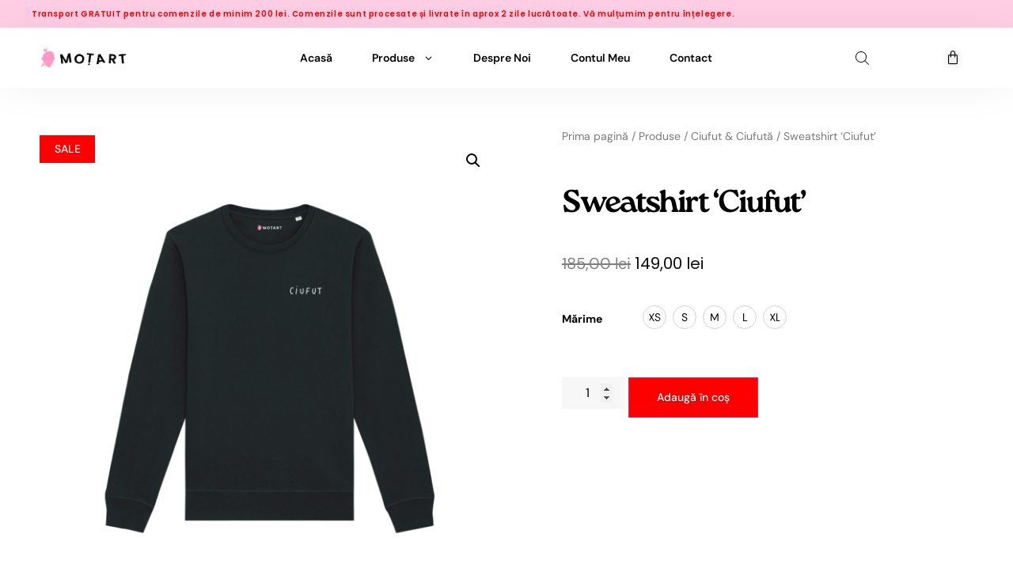

--- FILE ---
content_type: text/html; charset=UTF-8
request_url: https://motart.ro/produse/tricouri-sweatshirts/sweatshirt-ciufut/
body_size: 36617
content:
<!doctype html>
<html lang="ro-RO" prefix="og: https://ogp.me/ns#">
<head>
	<meta charset="UTF-8">
	<meta name="viewport" content="width=device-width, initial-scale=1">
	<link rel="profile" href="https://gmpg.org/xfn/11">
	<script id="cookie-law-info-gcm-var-js">
var _ckyGcm = {"status":true,"default_settings":[{"analytics":"granted","advertisement":"granted","functional":"granted","necessary":"granted","ad_user_data":"granted","ad_personalization":"granted","regions":"All"}],"wait_for_update":2000,"url_passthrough":false,"ads_data_redaction":false}</script>
<script id="cookie-law-info-gcm-js" type="text/javascript" src="https://motart.ro/wp-content/plugins/cookie-law-info/lite/frontend/js/gcm.min.js"></script> <script id="cookieyes" type="text/javascript" src="https://cdn-cookieyes.com/client_data/30d919bd053261c1b3bb673a/script.js"></script>
<!-- Optimizare pentru motoarele de căutare de Rank Math - https://rankmath.com/ -->
<title>Sweatshirt &#039;Ciufut&#039; &bull; Moțart</title>
<meta name="description" content="Alte tricouri aici."/>
<meta name="robots" content="follow, index, max-snippet:-1, max-video-preview:-1, max-image-preview:large"/>
<link rel="canonical" href="https://motart.ro/produse/tricouri-sweatshirts/sweatshirt-ciufut/" />
<meta property="og:locale" content="ro_RO" />
<meta property="og:type" content="product" />
<meta property="og:title" content="Sweatshirt &#039;Ciufut&#039; &bull; Moțart" />
<meta property="og:description" content="Alte tricouri aici." />
<meta property="og:url" content="https://motart.ro/produse/tricouri-sweatshirts/sweatshirt-ciufut/" />
<meta property="og:site_name" content="Moțart" />
<meta property="og:updated_time" content="2026-01-13T15:34:38+00:00" />
<meta property="og:image" content="https://motart.ro/wp-content/uploads/2023/11/sweatshirt_ciufut.png" />
<meta property="og:image:secure_url" content="https://motart.ro/wp-content/uploads/2023/11/sweatshirt_ciufut.png" />
<meta property="og:image:width" content="750" />
<meta property="og:image:height" content="750" />
<meta property="og:image:alt" content="sweatshirt ciufut" />
<meta property="og:image:type" content="image/png" />
<meta property="product:availability" content="instock" />
<meta name="twitter:card" content="summary_large_image" />
<meta name="twitter:title" content="Sweatshirt &#039;Ciufut&#039; &bull; Moțart" />
<meta name="twitter:description" content="Alte tricouri aici." />
<meta name="twitter:image" content="https://motart.ro/wp-content/uploads/2023/11/sweatshirt_ciufut.png" />
<meta name="twitter:label1" content="Preț" />
<meta name="twitter:data1" content="149,00&nbsp;lei" />
<meta name="twitter:label2" content="Disponibilitate" />
<meta name="twitter:data2" content="În stoc" />
<script type="application/ld+json" class="rank-math-schema">{"@context":"https://schema.org","@graph":[{"@type":"Place","@id":"https://motart.ro/#place","address":{"@type":"PostalAddress","addressLocality":"Brasov","addressCountry":"Romania"}},{"@type":["Store","Organization"],"@id":"https://motart.ro/#organization","name":"Mo\u021bart","url":"https://motart.ro","sameAs":["https://www.facebook.com/motart.ro"],"email":"contact@motart.ro","address":{"@type":"PostalAddress","addressLocality":"Brasov","addressCountry":"Romania"},"logo":{"@type":"ImageObject","@id":"https://motart.ro/#logo","url":"https://motart.ro/wp-content/uploads/2021/07/favicon-motart-.ico","contentUrl":"https://motart.ro/wp-content/uploads/2021/07/favicon-motart-.ico","caption":"Mo\u021bart","inLanguage":"ro-RO","width":"64","height":"64"},"priceRange":"$$","openingHours":["Monday,Tuesday,Wednesday,Thursday,Friday,Saturday,Sunday always open"],"location":{"@id":"https://motart.ro/#place"},"image":{"@id":"https://motart.ro/#logo"}},{"@type":"WebSite","@id":"https://motart.ro/#website","url":"https://motart.ro","name":"Mo\u021bart","publisher":{"@id":"https://motart.ro/#organization"},"inLanguage":"ro-RO"},{"@type":"ImageObject","@id":"https://motart.ro/wp-content/uploads/2023/11/sweatshirt_ciufut.png","url":"https://motart.ro/wp-content/uploads/2023/11/sweatshirt_ciufut.png","width":"750","height":"750","caption":"sweatshirt ciufut","inLanguage":"ro-RO"},{"@type":"ItemPage","@id":"https://motart.ro/produse/tricouri-sweatshirts/sweatshirt-ciufut/#webpage","url":"https://motart.ro/produse/tricouri-sweatshirts/sweatshirt-ciufut/","name":"Sweatshirt &#039;Ciufut&#039; &bull; Mo\u021bart","datePublished":"2023-11-17T15:18:43+00:00","dateModified":"2026-01-13T15:34:38+00:00","isPartOf":{"@id":"https://motart.ro/#website"},"primaryImageOfPage":{"@id":"https://motart.ro/wp-content/uploads/2023/11/sweatshirt_ciufut.png"},"inLanguage":"ro-RO"},{"@type":"Product","name":"Sweatshirt 'Ciufut' &bull; Mo\u021bart","description":"Alte tricouri\u00a0aici.","category":"Tricouri &amp; Sweatshirts","mainEntityOfPage":{"@id":"https://motart.ro/produse/tricouri-sweatshirts/sweatshirt-ciufut/#webpage"},"image":[{"@type":"ImageObject","url":"https://motart.ro/wp-content/uploads/2023/11/sweatshirt_ciufut.png","height":"750","width":"750"},{"@type":"ImageObject","url":"https://motart.ro/wp-content/uploads/2023/11/sweatshirt_ciufut_1.jpg","height":"1823","width":"1823"},{"@type":"ImageObject","url":"https://motart.ro/wp-content/uploads/2023/11/IMG_0408-scaled.jpg","height":"2560","width":"2560"},{"@type":"ImageObject","url":"https://motart.ro/wp-content/uploads/2023/11/IMG_0409-scaled.jpg","height":"2560","width":"2560"},{"@type":"ImageObject","url":"https://motart.ro/wp-content/uploads/2023/11/IMG_0412-scaled.jpg","height":"2560","width":"2560"},{"@type":"ImageObject","url":"https://motart.ro/wp-content/uploads/2023/11/IMG_0421-scaled.jpg","height":"2560","width":"2560"}],"offers":{"@type":"Offer","price":"149.00","priceValidUntil":"2027-12-31","priceCurrency":"RON","availability":"http://schema.org/InStock","seller":{"@type":"Organization","@id":"https://motart.ro/","name":"Mo\u021bart","url":"https://motart.ro","logo":"https://motart.ro/wp-content/uploads/2021/07/favicon-motart-.ico"},"url":"https://motart.ro/produse/tricouri-sweatshirts/sweatshirt-ciufut/"},"@id":"https://motart.ro/produse/tricouri-sweatshirts/sweatshirt-ciufut/#richSnippet"}]}</script>
<!-- /Rank Math - modul SEO pentru WordPress -->

<link rel='dns-prefetch' href='//www.googletagmanager.com' />
<link rel="alternate" type="application/rss+xml" title="Moțart &raquo; Flux" href="https://motart.ro/feed/" />
<link rel="alternate" type="application/rss+xml" title="Moțart &raquo; Flux comentarii" href="https://motart.ro/comments/feed/" />
<link rel="alternate" type="application/rss+xml" title="Flux comentarii Moțart &raquo; Sweatshirt &#8216;Ciufut&#8217;" href="https://motart.ro/produse/tricouri-sweatshirts/sweatshirt-ciufut/feed/" />
<link rel="alternate" title="oEmbed (JSON)" type="application/json+oembed" href="https://motart.ro/wp-json/oembed/1.0/embed?url=https%3A%2F%2Fmotart.ro%2Fproduse%2Ftricouri-sweatshirts%2Fsweatshirt-ciufut%2F" />
<link rel="alternate" title="oEmbed (XML)" type="text/xml+oembed" href="https://motart.ro/wp-json/oembed/1.0/embed?url=https%3A%2F%2Fmotart.ro%2Fproduse%2Ftricouri-sweatshirts%2Fsweatshirt-ciufut%2F&#038;format=xml" />
<link rel="stylesheet" type="text/css" href="https://use.typekit.net/kly8unj.css"><style id='wp-img-auto-sizes-contain-inline-css'>
img:is([sizes=auto i],[sizes^="auto," i]){contain-intrinsic-size:3000px 1500px}
/*# sourceURL=wp-img-auto-sizes-contain-inline-css */
</style>

<style id='wp-emoji-styles-inline-css'>

	img.wp-smiley, img.emoji {
		display: inline !important;
		border: none !important;
		box-shadow: none !important;
		height: 1em !important;
		width: 1em !important;
		margin: 0 0.07em !important;
		vertical-align: -0.1em !important;
		background: none !important;
		padding: 0 !important;
	}
/*# sourceURL=wp-emoji-styles-inline-css */
</style>
<link rel='stylesheet' id='wp-block-library-css' href='https://motart.ro/wp-includes/css/dist/block-library/style.min.css?ver=6.9' media='all' />
<link rel='stylesheet' id='wc-blocks-style-css' href='https://motart.ro/wp-content/plugins/woocommerce/assets/client/blocks/wc-blocks.css?ver=wc-10.1.2' media='all' />
<style id='global-styles-inline-css'>
:root{--wp--preset--aspect-ratio--square: 1;--wp--preset--aspect-ratio--4-3: 4/3;--wp--preset--aspect-ratio--3-4: 3/4;--wp--preset--aspect-ratio--3-2: 3/2;--wp--preset--aspect-ratio--2-3: 2/3;--wp--preset--aspect-ratio--16-9: 16/9;--wp--preset--aspect-ratio--9-16: 9/16;--wp--preset--color--black: #000000;--wp--preset--color--cyan-bluish-gray: #abb8c3;--wp--preset--color--white: #ffffff;--wp--preset--color--pale-pink: #f78da7;--wp--preset--color--vivid-red: #cf2e2e;--wp--preset--color--luminous-vivid-orange: #ff6900;--wp--preset--color--luminous-vivid-amber: #fcb900;--wp--preset--color--light-green-cyan: #7bdcb5;--wp--preset--color--vivid-green-cyan: #00d084;--wp--preset--color--pale-cyan-blue: #8ed1fc;--wp--preset--color--vivid-cyan-blue: #0693e3;--wp--preset--color--vivid-purple: #9b51e0;--wp--preset--gradient--vivid-cyan-blue-to-vivid-purple: linear-gradient(135deg,rgb(6,147,227) 0%,rgb(155,81,224) 100%);--wp--preset--gradient--light-green-cyan-to-vivid-green-cyan: linear-gradient(135deg,rgb(122,220,180) 0%,rgb(0,208,130) 100%);--wp--preset--gradient--luminous-vivid-amber-to-luminous-vivid-orange: linear-gradient(135deg,rgb(252,185,0) 0%,rgb(255,105,0) 100%);--wp--preset--gradient--luminous-vivid-orange-to-vivid-red: linear-gradient(135deg,rgb(255,105,0) 0%,rgb(207,46,46) 100%);--wp--preset--gradient--very-light-gray-to-cyan-bluish-gray: linear-gradient(135deg,rgb(238,238,238) 0%,rgb(169,184,195) 100%);--wp--preset--gradient--cool-to-warm-spectrum: linear-gradient(135deg,rgb(74,234,220) 0%,rgb(151,120,209) 20%,rgb(207,42,186) 40%,rgb(238,44,130) 60%,rgb(251,105,98) 80%,rgb(254,248,76) 100%);--wp--preset--gradient--blush-light-purple: linear-gradient(135deg,rgb(255,206,236) 0%,rgb(152,150,240) 100%);--wp--preset--gradient--blush-bordeaux: linear-gradient(135deg,rgb(254,205,165) 0%,rgb(254,45,45) 50%,rgb(107,0,62) 100%);--wp--preset--gradient--luminous-dusk: linear-gradient(135deg,rgb(255,203,112) 0%,rgb(199,81,192) 50%,rgb(65,88,208) 100%);--wp--preset--gradient--pale-ocean: linear-gradient(135deg,rgb(255,245,203) 0%,rgb(182,227,212) 50%,rgb(51,167,181) 100%);--wp--preset--gradient--electric-grass: linear-gradient(135deg,rgb(202,248,128) 0%,rgb(113,206,126) 100%);--wp--preset--gradient--midnight: linear-gradient(135deg,rgb(2,3,129) 0%,rgb(40,116,252) 100%);--wp--preset--font-size--small: 13px;--wp--preset--font-size--medium: 20px;--wp--preset--font-size--large: 36px;--wp--preset--font-size--x-large: 42px;--wp--preset--spacing--20: 0.44rem;--wp--preset--spacing--30: 0.67rem;--wp--preset--spacing--40: 1rem;--wp--preset--spacing--50: 1.5rem;--wp--preset--spacing--60: 2.25rem;--wp--preset--spacing--70: 3.38rem;--wp--preset--spacing--80: 5.06rem;--wp--preset--shadow--natural: 6px 6px 9px rgba(0, 0, 0, 0.2);--wp--preset--shadow--deep: 12px 12px 50px rgba(0, 0, 0, 0.4);--wp--preset--shadow--sharp: 6px 6px 0px rgba(0, 0, 0, 0.2);--wp--preset--shadow--outlined: 6px 6px 0px -3px rgb(255, 255, 255), 6px 6px rgb(0, 0, 0);--wp--preset--shadow--crisp: 6px 6px 0px rgb(0, 0, 0);}:root { --wp--style--global--content-size: 800px;--wp--style--global--wide-size: 1200px; }:where(body) { margin: 0; }.wp-site-blocks > .alignleft { float: left; margin-right: 2em; }.wp-site-blocks > .alignright { float: right; margin-left: 2em; }.wp-site-blocks > .aligncenter { justify-content: center; margin-left: auto; margin-right: auto; }:where(.wp-site-blocks) > * { margin-block-start: 24px; margin-block-end: 0; }:where(.wp-site-blocks) > :first-child { margin-block-start: 0; }:where(.wp-site-blocks) > :last-child { margin-block-end: 0; }:root { --wp--style--block-gap: 24px; }:root :where(.is-layout-flow) > :first-child{margin-block-start: 0;}:root :where(.is-layout-flow) > :last-child{margin-block-end: 0;}:root :where(.is-layout-flow) > *{margin-block-start: 24px;margin-block-end: 0;}:root :where(.is-layout-constrained) > :first-child{margin-block-start: 0;}:root :where(.is-layout-constrained) > :last-child{margin-block-end: 0;}:root :where(.is-layout-constrained) > *{margin-block-start: 24px;margin-block-end: 0;}:root :where(.is-layout-flex){gap: 24px;}:root :where(.is-layout-grid){gap: 24px;}.is-layout-flow > .alignleft{float: left;margin-inline-start: 0;margin-inline-end: 2em;}.is-layout-flow > .alignright{float: right;margin-inline-start: 2em;margin-inline-end: 0;}.is-layout-flow > .aligncenter{margin-left: auto !important;margin-right: auto !important;}.is-layout-constrained > .alignleft{float: left;margin-inline-start: 0;margin-inline-end: 2em;}.is-layout-constrained > .alignright{float: right;margin-inline-start: 2em;margin-inline-end: 0;}.is-layout-constrained > .aligncenter{margin-left: auto !important;margin-right: auto !important;}.is-layout-constrained > :where(:not(.alignleft):not(.alignright):not(.alignfull)){max-width: var(--wp--style--global--content-size);margin-left: auto !important;margin-right: auto !important;}.is-layout-constrained > .alignwide{max-width: var(--wp--style--global--wide-size);}body .is-layout-flex{display: flex;}.is-layout-flex{flex-wrap: wrap;align-items: center;}.is-layout-flex > :is(*, div){margin: 0;}body .is-layout-grid{display: grid;}.is-layout-grid > :is(*, div){margin: 0;}body{padding-top: 0px;padding-right: 0px;padding-bottom: 0px;padding-left: 0px;}a:where(:not(.wp-element-button)){text-decoration: underline;}:root :where(.wp-element-button, .wp-block-button__link){background-color: #32373c;border-width: 0;color: #fff;font-family: inherit;font-size: inherit;font-style: inherit;font-weight: inherit;letter-spacing: inherit;line-height: inherit;padding-top: calc(0.667em + 2px);padding-right: calc(1.333em + 2px);padding-bottom: calc(0.667em + 2px);padding-left: calc(1.333em + 2px);text-decoration: none;text-transform: inherit;}.has-black-color{color: var(--wp--preset--color--black) !important;}.has-cyan-bluish-gray-color{color: var(--wp--preset--color--cyan-bluish-gray) !important;}.has-white-color{color: var(--wp--preset--color--white) !important;}.has-pale-pink-color{color: var(--wp--preset--color--pale-pink) !important;}.has-vivid-red-color{color: var(--wp--preset--color--vivid-red) !important;}.has-luminous-vivid-orange-color{color: var(--wp--preset--color--luminous-vivid-orange) !important;}.has-luminous-vivid-amber-color{color: var(--wp--preset--color--luminous-vivid-amber) !important;}.has-light-green-cyan-color{color: var(--wp--preset--color--light-green-cyan) !important;}.has-vivid-green-cyan-color{color: var(--wp--preset--color--vivid-green-cyan) !important;}.has-pale-cyan-blue-color{color: var(--wp--preset--color--pale-cyan-blue) !important;}.has-vivid-cyan-blue-color{color: var(--wp--preset--color--vivid-cyan-blue) !important;}.has-vivid-purple-color{color: var(--wp--preset--color--vivid-purple) !important;}.has-black-background-color{background-color: var(--wp--preset--color--black) !important;}.has-cyan-bluish-gray-background-color{background-color: var(--wp--preset--color--cyan-bluish-gray) !important;}.has-white-background-color{background-color: var(--wp--preset--color--white) !important;}.has-pale-pink-background-color{background-color: var(--wp--preset--color--pale-pink) !important;}.has-vivid-red-background-color{background-color: var(--wp--preset--color--vivid-red) !important;}.has-luminous-vivid-orange-background-color{background-color: var(--wp--preset--color--luminous-vivid-orange) !important;}.has-luminous-vivid-amber-background-color{background-color: var(--wp--preset--color--luminous-vivid-amber) !important;}.has-light-green-cyan-background-color{background-color: var(--wp--preset--color--light-green-cyan) !important;}.has-vivid-green-cyan-background-color{background-color: var(--wp--preset--color--vivid-green-cyan) !important;}.has-pale-cyan-blue-background-color{background-color: var(--wp--preset--color--pale-cyan-blue) !important;}.has-vivid-cyan-blue-background-color{background-color: var(--wp--preset--color--vivid-cyan-blue) !important;}.has-vivid-purple-background-color{background-color: var(--wp--preset--color--vivid-purple) !important;}.has-black-border-color{border-color: var(--wp--preset--color--black) !important;}.has-cyan-bluish-gray-border-color{border-color: var(--wp--preset--color--cyan-bluish-gray) !important;}.has-white-border-color{border-color: var(--wp--preset--color--white) !important;}.has-pale-pink-border-color{border-color: var(--wp--preset--color--pale-pink) !important;}.has-vivid-red-border-color{border-color: var(--wp--preset--color--vivid-red) !important;}.has-luminous-vivid-orange-border-color{border-color: var(--wp--preset--color--luminous-vivid-orange) !important;}.has-luminous-vivid-amber-border-color{border-color: var(--wp--preset--color--luminous-vivid-amber) !important;}.has-light-green-cyan-border-color{border-color: var(--wp--preset--color--light-green-cyan) !important;}.has-vivid-green-cyan-border-color{border-color: var(--wp--preset--color--vivid-green-cyan) !important;}.has-pale-cyan-blue-border-color{border-color: var(--wp--preset--color--pale-cyan-blue) !important;}.has-vivid-cyan-blue-border-color{border-color: var(--wp--preset--color--vivid-cyan-blue) !important;}.has-vivid-purple-border-color{border-color: var(--wp--preset--color--vivid-purple) !important;}.has-vivid-cyan-blue-to-vivid-purple-gradient-background{background: var(--wp--preset--gradient--vivid-cyan-blue-to-vivid-purple) !important;}.has-light-green-cyan-to-vivid-green-cyan-gradient-background{background: var(--wp--preset--gradient--light-green-cyan-to-vivid-green-cyan) !important;}.has-luminous-vivid-amber-to-luminous-vivid-orange-gradient-background{background: var(--wp--preset--gradient--luminous-vivid-amber-to-luminous-vivid-orange) !important;}.has-luminous-vivid-orange-to-vivid-red-gradient-background{background: var(--wp--preset--gradient--luminous-vivid-orange-to-vivid-red) !important;}.has-very-light-gray-to-cyan-bluish-gray-gradient-background{background: var(--wp--preset--gradient--very-light-gray-to-cyan-bluish-gray) !important;}.has-cool-to-warm-spectrum-gradient-background{background: var(--wp--preset--gradient--cool-to-warm-spectrum) !important;}.has-blush-light-purple-gradient-background{background: var(--wp--preset--gradient--blush-light-purple) !important;}.has-blush-bordeaux-gradient-background{background: var(--wp--preset--gradient--blush-bordeaux) !important;}.has-luminous-dusk-gradient-background{background: var(--wp--preset--gradient--luminous-dusk) !important;}.has-pale-ocean-gradient-background{background: var(--wp--preset--gradient--pale-ocean) !important;}.has-electric-grass-gradient-background{background: var(--wp--preset--gradient--electric-grass) !important;}.has-midnight-gradient-background{background: var(--wp--preset--gradient--midnight) !important;}.has-small-font-size{font-size: var(--wp--preset--font-size--small) !important;}.has-medium-font-size{font-size: var(--wp--preset--font-size--medium) !important;}.has-large-font-size{font-size: var(--wp--preset--font-size--large) !important;}.has-x-large-font-size{font-size: var(--wp--preset--font-size--x-large) !important;}
/*# sourceURL=global-styles-inline-css */
</style>

<link rel='stylesheet' id='photoswipe-css' href='https://motart.ro/wp-content/plugins/woocommerce/assets/css/photoswipe/photoswipe.min.css?ver=10.1.2' media='all' />
<link rel='stylesheet' id='photoswipe-default-skin-css' href='https://motart.ro/wp-content/plugins/woocommerce/assets/css/photoswipe/default-skin/default-skin.min.css?ver=10.1.2' media='all' />
<link rel='stylesheet' id='woocommerce-layout-css' href='https://motart.ro/wp-content/plugins/woocommerce/assets/css/woocommerce-layout.css?ver=10.1.2' media='all' />
<link rel='stylesheet' id='woocommerce-smallscreen-css' href='https://motart.ro/wp-content/plugins/woocommerce/assets/css/woocommerce-smallscreen.css?ver=10.1.2' media='only screen and (max-width: 768px)' />
<link rel='stylesheet' id='woocommerce-general-css' href='https://motart.ro/wp-content/plugins/woocommerce/assets/css/woocommerce.css?ver=10.1.2' media='all' />
<style id='woocommerce-inline-inline-css'>
.woocommerce form .form-row .required { visibility: visible; }
/*# sourceURL=woocommerce-inline-inline-css */
</style>
<link rel='stylesheet' id='it-gift-modal-style-css' href='https://motart.ro/wp-content/plugins/ithemeland-free-gifts-for-woo/frontend/assets/css/modal/modal.css?ver=2.8.1' media='all' />
<link rel='stylesheet' id='it-gift-style-css' href='https://motart.ro/wp-content/plugins/ithemeland-free-gifts-for-woo/frontend/assets/css/style/style.css?ver=1.0.2' media='all' />
<link rel='stylesheet' id='it-gift-popup-css' href='https://motart.ro/wp-content/plugins/ithemeland-free-gifts-for-woo/frontend/assets/css/popup/popup.css?ver=1.0.2' media='all' />
<link rel='stylesheet' id='qi-addons-for-elementor-grid-style-css' href='https://motart.ro/wp-content/plugins/qi-addons-for-elementor/assets/css/grid.min.css?ver=1.9.3' media='all' />
<link rel='stylesheet' id='qi-addons-for-elementor-helper-parts-style-css' href='https://motart.ro/wp-content/plugins/qi-addons-for-elementor/assets/css/helper-parts.min.css?ver=1.9.3' media='all' />
<link rel='stylesheet' id='qi-addons-for-elementor-style-css' href='https://motart.ro/wp-content/plugins/qi-addons-for-elementor/assets/css/main.min.css?ver=1.9.3' media='all' />
<link rel='stylesheet' id='woo-variation-swatches-css' href='https://motart.ro/wp-content/plugins/woo-variation-swatches/assets/css/frontend.min.css?ver=1751271877' media='all' />
<style id='woo-variation-swatches-inline-css'>
:root {
--wvs-tick:url("data:image/svg+xml;utf8,%3Csvg filter='drop-shadow(0px 0px 2px rgb(0 0 0 / .8))' xmlns='http://www.w3.org/2000/svg'  viewBox='0 0 30 30'%3E%3Cpath fill='none' stroke='%23ffffff' stroke-linecap='round' stroke-linejoin='round' stroke-width='4' d='M4 16L11 23 27 7'/%3E%3C/svg%3E");

--wvs-cross:url("data:image/svg+xml;utf8,%3Csvg filter='drop-shadow(0px 0px 5px rgb(255 255 255 / .6))' xmlns='http://www.w3.org/2000/svg' width='72px' height='72px' viewBox='0 0 24 24'%3E%3Cpath fill='none' stroke='%23ff9cc7' stroke-linecap='round' stroke-width='0.6' d='M5 5L19 19M19 5L5 19'/%3E%3C/svg%3E");
--wvs-single-product-item-width:30px;
--wvs-single-product-item-height:30px;
--wvs-single-product-item-font-size:14px}
/*# sourceURL=woo-variation-swatches-inline-css */
</style>
<link rel='stylesheet' id='wlfmc-main-css' href='https://motart.ro/wp-content/plugins/smart-wishlist-for-more-convert/assets/frontend/css/style.min.css?ver=1.9.7' media='all' />
<style id='wlfmc-main-inline-css'>
.wlfmc-popup{background-color: #f6f6f6;}.wlfmc-popup .wlfmc-popup-content , .wlfmc-popup .wlfmc-popup-content label{color: #333;}.wlfmc-popup .wlfmc-popup-title{color: #333;}.wlfmc-popup{border-color: #c2c2c2;}.wlfmc-popup .wlfmc-popup-header-bordered i:not(.wlfmc-icon-close){color: rgb(255,0,0);}.wlfmc-popup .wlfmc-popup-header-bordered i:not(.wlfmc-icon-close){background-color: #f2f2f2;}.wlfmc-popup{border-radius: 8px;}.wlfmc-single-btn:not(.is-elementor)  .wlfmc-add-button > a.have-sep span:before{border-left-color: transparent;}:root{--tooltip-color-custom: #fff;}:root{--tooltip-bg-custom: rgba(55, 64, 70, 0.9);}.wlfmc-tooltip-custom{border-radius: 6px !important;}.wlfmc-single-btn:not(.is-elementor)  .wlfmc-add-button > a i{font-size: 15px;}.wlfmc-single-btn:not(.is-elementor)  .wlfmc-add-button > a i{color: rgb(10,0,0);}.wlfmc-single-btn:not(.is-elementor)  .wlfmc-add-button > a:hover i{color: rgb(255,0,0);}.wlfmc-single-btn:not(.is-elementor) .wlfmc-add-button > a{background-color: transparent;}.wlfmc-single-btn:not(.is-elementor) .wlfmc-add-button > a:hover{background-color: transparent;}.wlfmc-single-btn:not(.is-elementor) .wlfmc-add-button > a{border-radius: 5px;}.wlfmc-single-btn:not(.is-elementor) .wlfmc-add-button > a{border-width: 1px;}.wlfmc-single-btn:not(.is-elementor) .wlfmc-add-button > a{border-color: transparent;}.wlfmc-single-btn:not(.is-elementor) .wlfmc-add-button > a:hover{border-color: transparent;}.wlfmc-single-btn:not(.is-elementor){margin: 0px !important;}.wlfmc-single-btn:not(.is-elementor) .wlfmc-add-button > a{width: 45px !important;}.wlfmc-single-btn:not(.is-elementor)  .wlfmc-add-button > a{height: 45px;}.wlfmc-loop-btn:not(.is-elementor)  .wlfmc-add-button > a.have-sep span:before{border-left-color: transparent;}.wlfmc-loop-btn:not(.is-elementor)  .wlfmc-add-button > a i{font-size: 15px;}.wlfmc-loop-btn:not(.is-elementor)  .wlfmc-add-button > a i{color: rgb(0,0,0);}.wlfmc-loop-btn:not(.is-elementor)  .wlfmc-add-button > a:hover i{color: rgb(255,156,199);}.wlfmc-loop-btn:not(.is-elementor) .wlfmc-add-button > a{height: 25px;}.wlfmc-loop-btn:not(.is-elementor)  .wlfmc-add-button > a{border-radius: 0px;}.wlfmc-loop-btn:not(.is-elementor) .wlfmc-add-button > a{border-width: 1px;}.wlfmc-loop-btn:not(.is-elementor) .wlfmc-add-button > a{background-color: transparent;}.wlfmc-loop-btn:not(.is-elementor) .wlfmc-add-button > a:hover{background-color: transparent;}.wlfmc-loop-btn:not(.is-elementor) .wlfmc-add-button > a{border-color: transparent;}.wlfmc-loop-btn:not(.is-elementor) .wlfmc-add-button > a:hover{border-color: transparent;}.wlfmc-loop-btn:not(.is-elementor) .wlfmc-add-button > a{width: 25px;}.wlfmc-loop-btn:not(.is-elementor){margin: 0px !important;}.wlfmc-guest-notice-wrapper{background-color: #f6f6f6;}.wlfmc-guest-notice-wrapper .wlfmc-notice-buttons a.wlfmc_btn_0{background-color: #555555 !important; ;color: #ffffff  !important;border-radius: 2px;}.wlfmc-guest-notice-wrapper .wlfmc-notice-buttons a.wlfmc_btn_0:hover{background-color: #555555  !important; ;color: #ffffff  !important;}.wlfmc-guest-notice-wrapper .wlfmc-notice-buttons a.wlfmc_btn_1{background-color: rgba(0,0,0,0) !important; ;color: #7e7e7e  !important;border-radius: 2px;}.wlfmc-guest-notice-wrapper .wlfmc-notice-buttons a.wlfmc_btn_1:hover{background-color: rgba(0,0,0,0)  !important; ;color: #7e7e7e  !important;}.wlfmc-default-table-header:not(.is-elementor) .wlfmc-select-list-wrapper input.wlfmc-dropdown-input, .wlfmc-default-table-header:not(.is-elementor) .button,.wlfmc-default-table:not(.is-elementor) .wlfmc-wishlist-footer .apply-btn,.wlfmc-default-table:not(.is-elementor).add-to-card-same-button tr td.last-column .button:not(.minus):not(.plus),.wlfmc-default-table:not(.is-elementor)  .wlfmc-wishlist-footer .button,.wlfmc-default-table:not(.is-elementor) .wlfmc-wishlist-footer button[type="submit"],.wlfmc-default-table:not(.is-elementor) .wlfmc-wishlist-footer input[type="submit"],.wlfmc-default-table:not(.is-elementor) .wlfmc-wishlist-footer select, .wlfmc-default-table:not(.is-elementor).qty-same-button input.qty,.wlfmc-default-table:not(.is-elementor).qty-same-button .quantity .button{border-radius: 0px !important;}.wlfmc-default-table-header:not(.is-elementor) .wlfmc-select-list-wrapper input.wlfmc-dropdown-input,.wlfmc-default-table-header:not(.is-elementor) .button,.wlfmc-default-table:not(.is-elementor) .wlfmc-wishlist-footer .apply-btn,.wlfmc-default-table:not(.is-elementor).add-to-card-same-button tr td.last-column .button:not(.minus):not(.plus),.wlfmc-default-table:not(.is-elementor)  .wlfmc-wishlist-footer .button,.wlfmc-default-table:not(.is-elementor) .wlfmc-wishlist-footer button[type="submit"],.wlfmc-default-table:not(.is-elementor) .wlfmc-wishlist-footer input[type="submit"],.wlfmc-default-table:not(.is-elementor) .wlfmc-wishlist-footer select, .wlfmc-default-table:not(.is-elementor).qty-same-button input.qty,.wlfmc-default-table:not(.is-elementor).qty-same-button .quantity .button{border-width: 0 !important;border-style:solid;}.wlfmc-default-table-header:not(.is-elementor) .button,.wlfmc-default-table:not(.is-elementor) .wlfmc-wishlist-footer .apply-btn,.wlfmc-default-table:not(.is-elementor).add-to-card-same-button tr td.last-column .button:not(.minus):not(.plus),.wlfmc-default-table:not(.is-elementor) .wlfmc-wishlist-footer .button,.wlfmc-default-table:not(.is-elementor) .wlfmc-wishlist-footer button[type="submit"],.wlfmc-default-table:not(.is-elementor) .wlfmc-wishlist-footer input[type="submit"],.wlfmc-default-table:not(.is-elementor) .wlfmc-wishlist-footer select, .wlfmc-default-table:not(.is-elementor).qty-same-button input.qty,.wlfmc-default-table:not(.is-elementor).qty-same-button .quantity .button{background-color: rgb(10,10,10) !important;}.wlfmc-default-table-header:not(.is-elementor) .button:hover,.wlfmc-default-table:not(.is-elementor) .wlfmc-wishlist-footer .apply-btn:hover,.wlfmc-default-table:not(.is-elementor).add-to-card-same-button tr td.last-column .button:not(.minus):not(.plus):hover,.wlfmc-default-table:not(.is-elementor) .wlfmc-wishlist-footer .button:hover,.wlfmc-default-table:not(.is-elementor) .wlfmc-wishlist-footer button[type="submit"]:hover,.wlfmc-default-table:not(.is-elementor) .wlfmc-wishlist-footer input[type="submit"]:hover{background-color: rgb(255,156,199) !important;}.wlfmc-default-table-header:not(.is-elementor) .wlfmc-select-list-wrapper input.wlfmc-dropdown-input,.wlfmc-default-table-header:not(.is-elementor) .button,.wlfmc-default-table:not(.is-elementor) .wlfmc-wishlist-footer .apply-btn,.wlfmc-default-table:not(.is-elementor).add-to-card-same-button tr td.last-column .button:not(.minus):not(.plus),.wlfmc-default-table:not(.is-elementor) .wlfmc-wishlist-footer .button,.wlfmc-default-table:not(.is-elementor) .wlfmc-wishlist-footer button[type="submit"],.wlfmc-default-table:not(.is-elementor) .wlfmc-wishlist-footer input[type="submit"],.wlfmc-default-table:not(.is-elementor) .wlfmc-wishlist-footer select, .wlfmc-default-table:not(.is-elementor).qty-same-button input.qty ,.wlfmc-default-table:not(.is-elementor).qty-same-button .quantity .button{border-color: transparent !important;}.wlfmc-default-table-header:not(.is-elementor) .button:hover,.wlfmc-default-table:not(.is-elementor) .wlfmc-wishlist-footer .apply-btn:hover,.wlfmc-default-table:not(.is-elementor).add-to-card-same-button tr td.last-column .button:not(.minus):not(.plus):hover,.wlfmc-default-table:not(.is-elementor) .wlfmc-wishlist-footer .button:hover,.wlfmc-default-table:not(.is-elementor) .wlfmc-wishlist-footer button[type="submit"]:hover,.wlfmc-default-table:not(.is-elementor) .wlfmc-wishlist-footer input[type="submit"]:hover{border-color: transparent !important;}.wlfmc-default-table-header:not(.is-elementor) .button,.wlfmc-default-table:not(.is-elementor) .wlfmc-wishlist-footer .apply-btn,.wlfmc-default-table:not(.is-elementor).add-to-card-same-button tr td.last-column .button:not(.minus):not(.plus),.wlfmc-default-table:not(.is-elementor) .wlfmc-wishlist-footer .button,.wlfmc-default-table:not(.is-elementor) .wlfmc-wishlist-footer button[type="submit"],.wlfmc-default-table:not(.is-elementor) .wlfmc-wishlist-footer input[type="submit"],.wlfmc-default-table:not(.is-elementor) .wlfmc-wishlist-footer select, .wlfmc-default-table:not(.is-elementor).qty-same-button input.qty,.wlfmc-default-table:not(.is-elementor).qty-same-button .quantity .button{color: rgb(255,255,255) !important;}.wlfmc-default-table-header:not(.is-elementor) .button:hover,.wlfmc-default-table:not(.is-elementor) .wlfmc-wishlist-footer .apply-btn:hover,.wlfmc-default-table:not(.is-elementor).add-to-card-same-button tr td.last-column .button:not(.minus):not(.plus):hover,.wlfmc-default-table:not(.is-elementor) .wlfmc-wishlist-footer .button:hover,.wlfmc-default-table:not(.is-elementor) .wlfmc-wishlist-footer button[type="submit"]:hover,.wlfmc-default-table:not(.is-elementor) .wlfmc-wishlist-footer input[type="submit"]:hover{color: #fff !important;}.wlfmc-default-table-header:not(.is-elementor) .wlfmc-select-list-wrapper input.wlfmc-dropdown-input,.wlfmc-default-table-header:not(.is-elementor) .button,.wlfmc-default-table:not(.is-elementor) .wlfmc-wishlist-footer .apply-btn,.wlfmc-default-table:not(.is-elementor).add-to-card-same-button tr td.last-column .button:not(.minus):not(.plus),.wlfmc-default-table:not(.is-elementor) .wlfmc-wishlist-footer .button,.wlfmc-default-table:not(.is-elementor) .wlfmc-wishlist-footer button[type="submit"],.wlfmc-default-table:not(.is-elementor) .wlfmc-wishlist-footer input[type="submit"],.wlfmc-default-table:not(.is-elementor) .wlfmc-wishlist-footer select, .wlfmc-default-table:not(.is-elementor).qty-same-button input.qty,.wlfmc-default-table:not(.is-elementor).qty-same-button .quantity .button{font-size: 14px !important;}.wlfmc-default-table-header:not(.is-elementor) .wlfmc-select-list-wrapper input.wlfmc-dropdown-input,.wlfmc-default-table-header:not(.is-elementor) .button,.wlfmc-default-table:not(.is-elementor) .wlfmc-wishlist-footer .apply-btn,.wlfmc-default-table:not(.is-elementor).add-to-card-same-button tr td.last-column .button:not(.minus):not(.plus),.wlfmc-default-table:not(.is-elementor) .wlfmc-wishlist-footer .button,.wlfmc-default-table:not(.is-elementor) .wlfmc-wishlist-footer button[type="submit"],.wlfmc-default-table:not(.is-elementor) .wlfmc-wishlist-footer input[type="submit"],.wlfmc-default-table:not(.is-elementor) .wlfmc-wishlist-footer select, .wlfmc-default-table:not(.is-elementor).qty-same-button input.qty,.wlfmc-default-table:not(.is-elementor).qty-same-button .quantity .button{height: 36px !important;max-height: 36px  !important;min-height: 36px !important;padding-top:0;padding-bottom:0; display: flex;justify-content: center;align-items: center;margin:0;}.wlfmc-default-table:not(.is-elementor) .product-thumbnail img{background-color: #f5f5f5;}.wlfmc-default-table:not(.is-elementor) .total-prices,.wlfmc-default-table:not(.is-elementor) .total-prices > div ,.wlfmc-default-table:not(.is-elementor) .wlfmc-wishlist-footer .wlfmc-total-td,.wlfmc-default-table:not(.is-elementor) .wlfmc-wishlist-footer tr.actions,.wlfmc-default-table-header:not(.is-elementor),.wlfmc-default-table:not(.is-elementor) .wishlist-items-wrapper:not(.wishlist-empty) tr{border-color: transparent !important;}.wlfmc-default-table:not(.is-elementor) .wlfmc-wishlist-footer .wlfmc-total-td,.wlfmc-default-table:not(.is-elementor) .wlfmc-wishlist-footer tr.actions,.wlfmc-default-table-header:not(.is-elementor),.wlfmc-default-table:not(.is-elementor) .wishlist-items-wrapper:not(.wishlist-empty) tr, .wlfmc-default-table:not(.is-elementor) .wishlist-items-wrapper:not(.wishlist-empty) .wlfmc-absolute-meta-data{border-radius: 6px !important ;}.wlfmc-default-table:not(.is-elementor) .wlfmc-wishlist-footer .wlfmc-total-td,.wlfmc-default-table:not(.is-elementor) .wlfmc-wishlist-footer tr.actions,.wlfmc-default-table-header:not(.is-elementor),.wlfmc-default-table:not(.is-elementor) .wishlist-items-wrapper:not(.wishlist-empty) tr{background-color: transparent !important;}.wlfmc-default-table:not(.is-elementor) .wishlist-items-wrapper:not(.wishlist-empty) tr:hover{background-color: transparent !important;}.wlfmc-default-table:not(.is-elementor) td.with-border-top{border-top-color: transparent !important;}.wlfmc-share ul.share-items .share-item a.facebook i{color: rgb(10,10,10);}.wlfmc-share ul.share-items .share-item a.twitter i{color: rgb(10,10,10);}.wlfmc-share ul.share-items .share-item a.messenger i{color: rgb(10,10,10);}.wlfmc-share ul.share-items .share-item a.whatsapp i{color: rgb(10,10,10);}.wlfmc-share ul.share-items .share-item a.telegram i{color: rgb(10,10,10);}.wlfmc-share ul.share-items .share-item a.email i{color: rgb(10,10,10);}.wlfmc-share ul.share-items .share-item a.download-pdf i{color: rgb(10,10,10);}.wlfmc-share ul.share-items .share-item a.copy-link-trigger i{color: rgb(10,10,10);}.wlfmc-share ul.share-items i{border-radius: 50% !important;}.wlfmc-share ul.share-items a:hover i{border-color: rgba(59,89,152,.1) !important;}.wlfmc-share ul.share-items i{border-color: rgba(59,89,152,.1) !important;}.wlfmc-share .wlfmc-copy-container .copy-link-trigger{color: #333 !important;}.wlfmc-share .wlfmc-copy-container .copy-link-trigger:hover{color: #333 !important;}.wlfmc-share .wlfmc-copy-container .copy-link-trigger{background-color: #ebebeb !important;}.wlfmc-share .wlfmc-copy-container .copy-link-trigger:hover{background-color: #ebebeb !important;}.wlfmc-share .wlfmc-copy-container .copy-link-trigger{border-color: #ebebeb !important;}.wlfmc-share .wlfmc-copy-container .copy-link-trigger:hover{border-color: transparent !important;}.wlfmc-share .wlfmc-copy-container{color: #333 !important;}.wlfmc-share .wlfmc-copy-container{border-color: rgba(59,89,152,.1) !important;}.wlfmc-share .wlfmc-copy-container{background-color: #fff !important;}.wlfmc-products-counter-wrapper:not(.is-elementor) .wlfmc-view-wishlist-link{background-color: #ebebeb !important; ;color: #515151 !important;border-color: rgb(0,0,0,0) !important;}.wlfmc-products-counter-wrapper:not(.is-elementor) .wlfmc-view-wishlist-link:hover{background-color: #e67e22 !important; ;color: #fff !important;border-color: rgb(0,0,0,0) !important;}.wlfmc-elementor.wlfmc-wishlist-counter{z-index: 997 !important;}.wlfmc-products-counter-wrapper:not(.is-elementor) .wlfmc-counter-icon i{color: rgb(193,193,193);}.wlfmc-products-counter-wrapper:not(.is-elementor) .wlfmc-counter-icon i{font-size: inherit;}.wlfmc-products-counter-wrapper:not(.is-elementor) .wlfmc-counter-number.position-top-left,.wlfmc-products-counter-wrapper:not(.is-elementor) .wlfmc-counter-number.position-top-right{background-color: #e74c3c;}.wlfmc-products-counter-wrapper:not(.is-elementor) .wlfmc-counter-icon i.wlfmc-svg{width: 24px;}.wlfmc-products-counter-wrapper:not(.is-elementor) .wlfmc-counter-items{background-color: #fff;}.wlfmc-products-counter-wrapper:not(.is-elementor) .wlfmc-counter-items{border-color: #f5f5f5;}.wlfmc-products-counter-wrapper:not(.is-elementor) .wlfmc-counter-items{border-radius: 5px !important;}.wlfmc-products-counter-wrapper:not(.is-elementor) .wlfmc-view-wishlist-link{height: 38px !important;}.wlfmc-products-counter-wrapper:not(.is-elementor) .wlfmc-view-wishlist-link{font-size: 15px !important;}.wlfmc-products-counter-wrapper:not(.is-elementor) .wlfmc-view-wishlist-link{border-width: 1px !important;}.wlfmc-products-counter-wrapper:not(.is-elementor) .wlfmc-view-wishlist-link{border-radius: 5px !important;}.wlfmc-default-table:not(.is-elementor) input.qty{padding-left:0 !important;padding-right: 0 !important;}.wlfmc-default-table-header:not(.is-elementor) .button:not(.wlfmc-new-list) { width: 36px}.single-product div.product form.cart .wlfmc-add-to-wishlist.wlfmc_position_before_add_to_cart_button {float: left;}.rtl.single-product div.product form.cart .wlfmc-add-to-wishlist.wlfmc_position_before_add_to_cart_button {float: right;}
/*# sourceURL=wlfmc-main-inline-css */
</style>
<link rel='stylesheet' id='brands-styles-css' href='https://motart.ro/wp-content/plugins/woocommerce/assets/css/brands.css?ver=10.1.2' media='all' />
<link rel='stylesheet' id='dgwt-wcas-style-css' href='https://motart.ro/wp-content/plugins/ajax-search-for-woocommerce/assets/css/style.min.css?ver=1.31.0' media='all' />
<link rel='stylesheet' id='hello-elementor-css' href='https://motart.ro/wp-content/themes/hello-elementor/style.min.css?ver=3.3.0' media='all' />
<link rel='stylesheet' id='hello-elementor-theme-style-css' href='https://motart.ro/wp-content/themes/hello-elementor/theme.min.css?ver=3.3.0' media='all' />
<link rel='stylesheet' id='hello-elementor-header-footer-css' href='https://motart.ro/wp-content/themes/hello-elementor/header-footer.min.css?ver=3.3.0' media='all' />
<link rel='stylesheet' id='elementor-frontend-css' href='https://motart.ro/wp-content/plugins/elementor/assets/css/frontend.min.css?ver=3.31.3' media='all' />
<link rel='stylesheet' id='widget-image-css' href='https://motart.ro/wp-content/plugins/elementor/assets/css/widget-image.min.css?ver=3.31.3' media='all' />
<link rel='stylesheet' id='widget-nav-menu-css' href='https://motart.ro/wp-content/plugins/elementor-pro/assets/css/widget-nav-menu.min.css?ver=3.31.2' media='all' />
<link rel='stylesheet' id='widget-woocommerce-menu-cart-css' href='https://motart.ro/wp-content/plugins/elementor-pro/assets/css/widget-woocommerce-menu-cart.min.css?ver=3.31.2' media='all' />
<link rel='stylesheet' id='e-sticky-css' href='https://motart.ro/wp-content/plugins/elementor-pro/assets/css/modules/sticky.min.css?ver=3.31.2' media='all' />
<link rel='stylesheet' id='widget-social-icons-css' href='https://motart.ro/wp-content/plugins/elementor/assets/css/widget-social-icons.min.css?ver=3.31.3' media='all' />
<link rel='stylesheet' id='e-apple-webkit-css' href='https://motart.ro/wp-content/plugins/elementor/assets/css/conditionals/apple-webkit.min.css?ver=3.31.3' media='all' />
<link rel='stylesheet' id='widget-heading-css' href='https://motart.ro/wp-content/plugins/elementor/assets/css/widget-heading.min.css?ver=3.31.3' media='all' />
<link rel='stylesheet' id='widget-icon-list-css' href='https://motart.ro/wp-content/plugins/elementor/assets/css/widget-icon-list.min.css?ver=3.31.3' media='all' />
<link rel='stylesheet' id='widget-woocommerce-product-images-css' href='https://motart.ro/wp-content/plugins/elementor-pro/assets/css/widget-woocommerce-product-images.min.css?ver=3.31.2' media='all' />
<link rel='stylesheet' id='widget-woocommerce-product-price-css' href='https://motart.ro/wp-content/plugins/elementor-pro/assets/css/widget-woocommerce-product-price.min.css?ver=3.31.2' media='all' />
<link rel='stylesheet' id='widget-woocommerce-product-add-to-cart-css' href='https://motart.ro/wp-content/plugins/elementor-pro/assets/css/widget-woocommerce-product-add-to-cart.min.css?ver=3.31.2' media='all' />
<link rel='stylesheet' id='widget-woocommerce-product-data-tabs-css' href='https://motart.ro/wp-content/plugins/elementor-pro/assets/css/widget-woocommerce-product-data-tabs.min.css?ver=3.31.2' media='all' />
<link rel='stylesheet' id='widget-woocommerce-product-meta-css' href='https://motart.ro/wp-content/plugins/elementor-pro/assets/css/widget-woocommerce-product-meta.min.css?ver=3.31.2' media='all' />
<link rel='stylesheet' id='widget-woocommerce-products-css' href='https://motart.ro/wp-content/plugins/elementor-pro/assets/css/widget-woocommerce-products.min.css?ver=3.31.2' media='all' />
<link rel='stylesheet' id='elementor-icons-css' href='https://motart.ro/wp-content/plugins/elementor/assets/lib/eicons/css/elementor-icons.min.css?ver=5.43.0' media='all' />
<link rel='stylesheet' id='elementor-post-1-css' href='https://motart.ro/wp-content/uploads/elementor/css/post-1.css?ver=1768442821' media='all' />
<link rel='stylesheet' id='elementor-post-4104-css' href='https://motart.ro/wp-content/uploads/elementor/css/post-4104.css?ver=1768442821' media='all' />
<link rel='stylesheet' id='elementor-post-6106-css' href='https://motart.ro/wp-content/uploads/elementor/css/post-6106.css?ver=1768442821' media='all' />
<link rel='stylesheet' id='elementor-post-5179-css' href='https://motart.ro/wp-content/uploads/elementor/css/post-5179.css?ver=1768442821' media='all' />
<link rel='stylesheet' id='swiper-css' href='https://motart.ro/wp-content/plugins/qi-addons-for-elementor/assets/plugins/swiper/8.4.5/swiper.min.css?ver=8.4.5' media='all' />
<link rel='stylesheet' id='elementor-gf-local-dmsans-css' href='https://motart.ro/wp-content/uploads/elementor/google-fonts/css/dmsans.css?ver=1751267130' media='all' />
<link rel='stylesheet' id='elementor-gf-local-poppins-css' href='https://motart.ro/wp-content/uploads/elementor/google-fonts/css/poppins.css?ver=1751267136' media='all' />
<link rel='stylesheet' id='elementor-icons-shared-0-css' href='https://motart.ro/wp-content/plugins/elementor/assets/lib/font-awesome/css/fontawesome.min.css?ver=5.15.3' media='all' />
<link rel='stylesheet' id='elementor-icons-fa-solid-css' href='https://motart.ro/wp-content/plugins/elementor/assets/lib/font-awesome/css/solid.min.css?ver=5.15.3' media='all' />
<link rel='stylesheet' id='elementor-icons-heart-1-css' href='https://motart.ro/wp-content/uploads/elementor/custom-icons/heart-1/css/heart.css?ver=1.0.0' media='all' />
<link rel='stylesheet' id='elementor-icons-fa-brands-css' href='https://motart.ro/wp-content/plugins/elementor/assets/lib/font-awesome/css/brands.min.css?ver=5.15.3' media='all' />
<!--n2css--><!--n2js--><script id="woocommerce-google-analytics-integration-gtag-js-after">
/* Google Analytics for WooCommerce (gtag.js) */
					window.dataLayer = window.dataLayer || [];
					function gtag(){dataLayer.push(arguments);}
					// Set up default consent state.
					for ( const mode of [{"analytics_storage":"denied","ad_storage":"denied","ad_user_data":"denied","ad_personalization":"denied","region":["AT","BE","BG","HR","CY","CZ","DK","EE","FI","FR","DE","GR","HU","IS","IE","IT","LV","LI","LT","LU","MT","NL","NO","PL","PT","RO","SK","SI","ES","SE","GB","CH"]}] || [] ) {
						gtag( "consent", "default", { "wait_for_update": 500, ...mode } );
					}
					gtag("js", new Date());
					gtag("set", "developer_id.dOGY3NW", true);
					gtag("config", "G-L0E1MC96GV", {"track_404":true,"allow_google_signals":true,"logged_in":false,"linker":{"domains":["motart.ro"," motart.ro\/produse"],"allow_incoming":false},"custom_map":{"dimension1":"logged_in"}});
//# sourceURL=woocommerce-google-analytics-integration-gtag-js-after
</script>
<script src="https://motart.ro/wp-includes/js/jquery/jquery.min.js?ver=3.7.1" id="jquery-core-js"></script>
<script src="https://motart.ro/wp-includes/js/jquery/jquery-migrate.min.js?ver=3.4.1" id="jquery-migrate-js"></script>
<script id="smartbill-woocommerce-js-extra">
var smartbill_billing = {"billing":"","loc_checks":""};
//# sourceURL=smartbill-woocommerce-js-extra
</script>
<script src="https://motart.ro/wp-content/plugins/smartbill-facturare-si-gestiune/public/js/smartbill-woocommerce-public.js?ver=1.0.0" id="smartbill-woocommerce-js"></script>
<script src="https://motart.ro/wp-content/plugins/woocommerce/assets/js/jquery-blockui/jquery.blockUI.min.js?ver=2.7.0-wc.10.1.2" id="jquery-blockui-js" data-wp-strategy="defer"></script>
<script id="wc-add-to-cart-js-extra">
var wc_add_to_cart_params = {"ajax_url":"/wp-admin/admin-ajax.php","wc_ajax_url":"/?wc-ajax=%%endpoint%%","i18n_view_cart":"Vezi co\u0219ul","cart_url":"https://motart.ro/cos-cumparaturi/","is_cart":"","cart_redirect_after_add":"no"};
//# sourceURL=wc-add-to-cart-js-extra
</script>
<script src="https://motart.ro/wp-content/plugins/woocommerce/assets/js/frontend/add-to-cart.min.js?ver=10.1.2" id="wc-add-to-cart-js" defer data-wp-strategy="defer"></script>
<script src="https://motart.ro/wp-content/plugins/woocommerce/assets/js/zoom/jquery.zoom.min.js?ver=1.7.21-wc.10.1.2" id="zoom-js" defer data-wp-strategy="defer"></script>
<script src="https://motart.ro/wp-content/plugins/woocommerce/assets/js/flexslider/jquery.flexslider.min.js?ver=2.7.2-wc.10.1.2" id="flexslider-js" defer data-wp-strategy="defer"></script>
<script src="https://motart.ro/wp-content/plugins/woocommerce/assets/js/photoswipe/photoswipe.min.js?ver=4.1.1-wc.10.1.2" id="photoswipe-js" defer data-wp-strategy="defer"></script>
<script src="https://motart.ro/wp-content/plugins/woocommerce/assets/js/photoswipe/photoswipe-ui-default.min.js?ver=4.1.1-wc.10.1.2" id="photoswipe-ui-default-js" defer data-wp-strategy="defer"></script>
<script id="wc-single-product-js-extra">
var wc_single_product_params = {"i18n_required_rating_text":"Te rog selecteaz\u0103 o evaluare","i18n_rating_options":["Una din 5 stele","2 din 5 stele","3 din 5 stele","4 din 5 stele","5 din 5 stele"],"i18n_product_gallery_trigger_text":"Vezi galeria cu imagini pe ecran \u00eentreg","review_rating_required":"yes","flexslider":{"rtl":false,"animation":"slide","smoothHeight":true,"directionNav":false,"controlNav":"thumbnails","slideshow":false,"animationSpeed":500,"animationLoop":false,"allowOneSlide":false},"zoom_enabled":"1","zoom_options":[],"photoswipe_enabled":"1","photoswipe_options":{"shareEl":false,"closeOnScroll":false,"history":false,"hideAnimationDuration":0,"showAnimationDuration":0},"flexslider_enabled":"1"};
//# sourceURL=wc-single-product-js-extra
</script>
<script src="https://motart.ro/wp-content/plugins/woocommerce/assets/js/frontend/single-product.min.js?ver=10.1.2" id="wc-single-product-js" defer data-wp-strategy="defer"></script>
<script src="https://motart.ro/wp-content/plugins/woocommerce/assets/js/js-cookie/js.cookie.min.js?ver=2.1.4-wc.10.1.2" id="js-cookie-js" defer data-wp-strategy="defer"></script>
<script id="woocommerce-js-extra">
var woocommerce_params = {"ajax_url":"/wp-admin/admin-ajax.php","wc_ajax_url":"/?wc-ajax=%%endpoint%%","i18n_password_show":"Arat\u0103 parola","i18n_password_hide":"Ascunde parola"};
//# sourceURL=woocommerce-js-extra
</script>
<script src="https://motart.ro/wp-content/plugins/woocommerce/assets/js/frontend/woocommerce.min.js?ver=10.1.2" id="woocommerce-js" defer data-wp-strategy="defer"></script>
<script src="https://motart.ro/wp-content/plugins/ithemeland-free-gifts-for-woo/frontend/assets/js/owl-carousel/owl.carousel.min.js?ver=2.8.1" id="owl-carousel-js"></script>
<script id="it-owl-carousel-js-extra">
var it_gift_carousel_ajax = {"loop":"false","dots":"false","nav":"false","speed":"5000","mobile":"1","tablet":"3","desktop":"5"};
//# sourceURL=it-owl-carousel-js-extra
</script>
<script src="https://motart.ro/wp-content/plugins/ithemeland-free-gifts-for-woo/frontend/assets/js/owl-carousel/owl-carousel-enhanced.js?ver=2.8.1" id="it-owl-carousel-js"></script>
<script src="https://motart.ro/wp-content/plugins/ithemeland-free-gifts-for-woo/frontend/assets/js/scrollbar/jquery.scrollbar.min.js?ver=2.8.1" id="pw-gift-scrollbar-js-js"></script>
<link rel="https://api.w.org/" href="https://motart.ro/wp-json/" /><link rel="alternate" title="JSON" type="application/json" href="https://motart.ro/wp-json/wp/v2/product/7617" /><link rel="EditURI" type="application/rsd+xml" title="RSD" href="https://motart.ro/xmlrpc.php?rsd" />
<meta name="generator" content="WordPress 6.9" />
<link rel='shortlink' href='https://motart.ro/?p=7617' />
<meta name="generator" content="Site Kit by Google 1.160.1" /><!-- HFCM by 99 Robots - Snippet # 1: GoogleTM - Header -->
<!-- Google Tag Manager -->
<script>(function(w,d,s,l,i){w[l]=w[l]||[];w[l].push({'gtm.start':
new Date().getTime(),event:'gtm.js'});var f=d.getElementsByTagName(s)[0],
j=d.createElement(s),dl=l!='dataLayer'?'&l='+l:'';j.async=true;j.src=
'https://www.googletagmanager.com/gtm.js?id='+i+dl;f.parentNode.insertBefore(j,f);
})(window,document,'script','dataLayer','GTM-W4T6HBM');</script>
<!-- End Google Tag Manager -->
<!-- /end HFCM by 99 Robots -->
    <style type="text/css">
        #showLockerDetails{
            font-size: 13px; 
            font-weight: bold;
            line-height: 22px;
        }
        .shipping-pickup-store td .title {
            float: left;
            line-height: 30px;
        }
        .shipping-pickup-store td span.text {
            float: right;
        }
        .shipping-pickup-store td span.description {
            clear: both;
        }
        .shipping-pickup-store td > span:not([class*="select"]) {
            display: block;
            font-size: 11px;
            font-weight: normal;
            line-height: 1.3;
            margin-bottom: 0;
            padding: 6px 0;
            text-align: justify;
        }

        [aria-labelledby="select2-shipping-pickup-store-select-container"]{
            height: 100% !important;
        }
        #locker_name, #locker_address{
            width:100%;
            border:0;
            pointer-events: none;
            resize: none;
        }
        #select2-shipping-pickup-store-select-container{
            word-wrap: break-word !important;
            text-overflow: inherit !important;
            white-space: normal !important;
        }

        #select2-shipping-pickup-store-select-results{
            max-height: 250px;
            overflow-y: auto;
            font-size: 12px;
        }
    </style>
    		<style>
			.dgwt-wcas-ico-magnifier,.dgwt-wcas-ico-magnifier-handler{max-width:20px}.dgwt-wcas-search-wrapp{max-width:600px}.dgwt-wcas-search-wrapp .dgwt-wcas-sf-wrapp input[type=search].dgwt-wcas-search-input,.dgwt-wcas-search-wrapp .dgwt-wcas-sf-wrapp input[type=search].dgwt-wcas-search-input:hover,.dgwt-wcas-search-wrapp .dgwt-wcas-sf-wrapp input[type=search].dgwt-wcas-search-input:focus{background-color:#fff;color:#0a0a0a;border-color:#fff}.dgwt-wcas-sf-wrapp input[type=search].dgwt-wcas-search-input::placeholder{color:#0a0a0a;opacity:.3}.dgwt-wcas-sf-wrapp input[type=search].dgwt-wcas-search-input::-webkit-input-placeholder{color:#0a0a0a;opacity:.3}.dgwt-wcas-sf-wrapp input[type=search].dgwt-wcas-search-input:-moz-placeholder{color:#0a0a0a;opacity:.3}.dgwt-wcas-sf-wrapp input[type=search].dgwt-wcas-search-input::-moz-placeholder{color:#0a0a0a;opacity:.3}.dgwt-wcas-sf-wrapp input[type=search].dgwt-wcas-search-input:-ms-input-placeholder{color:#0a0a0a}.dgwt-wcas-no-submit.dgwt-wcas-search-wrapp .dgwt-wcas-ico-magnifier path,.dgwt-wcas-search-wrapp .dgwt-wcas-close path{fill:#0a0a0a}.dgwt-wcas-loader-circular-path{stroke:#0a0a0a}.dgwt-wcas-preloader{opacity:.6}.dgwt-wcas-search-wrapp .dgwt-wcas-sf-wrapp .dgwt-wcas-search-submit::before{}.dgwt-wcas-search-wrapp .dgwt-wcas-sf-wrapp .dgwt-wcas-search-submit:hover::before,.dgwt-wcas-search-wrapp .dgwt-wcas-sf-wrapp .dgwt-wcas-search-submit:focus::before{}.dgwt-wcas-search-wrapp .dgwt-wcas-sf-wrapp .dgwt-wcas-search-submit,.dgwt-wcas-om-bar .dgwt-wcas-om-return{color:#fff}.dgwt-wcas-search-wrapp .dgwt-wcas-ico-magnifier,.dgwt-wcas-search-wrapp .dgwt-wcas-sf-wrapp .dgwt-wcas-search-submit svg path,.dgwt-wcas-om-bar .dgwt-wcas-om-return svg path{fill:#fff}.dgwt-wcas-search-icon{color:#0a0a0a}.dgwt-wcas-search-icon path{fill:#0a0a0a}		</style>
		<!-- Google site verification - Google for WooCommerce -->
<meta name="google-site-verification" content="5WO5t5Yo-vbl0JUqY6mJ-FhoiyqmrlbL3nG-wVIMQf0" />
	<noscript><style>.woocommerce-product-gallery{ opacity: 1 !important; }</style></noscript>
	<meta name="generator" content="Elementor 3.31.3; features: additional_custom_breakpoints, e_element_cache; settings: css_print_method-external, google_font-enabled, font_display-auto">
			<script  type="text/javascript">
				!function(f,b,e,v,n,t,s){if(f.fbq)return;n=f.fbq=function(){n.callMethod?
					n.callMethod.apply(n,arguments):n.queue.push(arguments)};if(!f._fbq)f._fbq=n;
					n.push=n;n.loaded=!0;n.version='2.0';n.queue=[];t=b.createElement(e);t.async=!0;
					t.src=v;s=b.getElementsByTagName(e)[0];s.parentNode.insertBefore(t,s)}(window,
					document,'script','https://connect.facebook.net/en_US/fbevents.js');
			</script>
			<!-- WooCommerce Facebook Integration Begin -->
			<script  type="text/javascript">

				fbq('init', '652373643280716', {}, {
    "agent": "woocommerce_0-10.1.2-3.5.7"
});

				document.addEventListener( 'DOMContentLoaded', function() {
					// Insert placeholder for events injected when a product is added to the cart through AJAX.
					document.body.insertAdjacentHTML( 'beforeend', '<div class=\"wc-facebook-pixel-event-placeholder\"></div>' );
				}, false );

			</script>
			<!-- WooCommerce Facebook Integration End -->
						<style>
				.e-con.e-parent:nth-of-type(n+4):not(.e-lazyloaded):not(.e-no-lazyload),
				.e-con.e-parent:nth-of-type(n+4):not(.e-lazyloaded):not(.e-no-lazyload) * {
					background-image: none !important;
				}
				@media screen and (max-height: 1024px) {
					.e-con.e-parent:nth-of-type(n+3):not(.e-lazyloaded):not(.e-no-lazyload),
					.e-con.e-parent:nth-of-type(n+3):not(.e-lazyloaded):not(.e-no-lazyload) * {
						background-image: none !important;
					}
				}
				@media screen and (max-height: 640px) {
					.e-con.e-parent:nth-of-type(n+2):not(.e-lazyloaded):not(.e-no-lazyload),
					.e-con.e-parent:nth-of-type(n+2):not(.e-lazyloaded):not(.e-no-lazyload) * {
						background-image: none !important;
					}
				}
			</style>
			
<!-- Google Tag Manager snippet added by Site Kit -->
<script>
			( function( w, d, s, l, i ) {
				w[l] = w[l] || [];
				w[l].push( {'gtm.start': new Date().getTime(), event: 'gtm.js'} );
				var f = d.getElementsByTagName( s )[0],
					j = d.createElement( s ), dl = l != 'dataLayer' ? '&l=' + l : '';
				j.async = true;
				j.src = 'https://www.googletagmanager.com/gtm.js?id=' + i + dl;
				f.parentNode.insertBefore( j, f );
			} )( window, document, 'script', 'dataLayer', 'GTM-W4T6HBM' );
			
</script>

<!-- End Google Tag Manager snippet added by Site Kit -->
<link rel="icon" href="https://motart.ro/wp-content/uploads/2021/06/favicon-50x50.png" sizes="32x32" />
<link rel="icon" href="https://motart.ro/wp-content/uploads/2021/06/favicon-300x300.png" sizes="192x192" />
<link rel="apple-touch-icon" href="https://motart.ro/wp-content/uploads/2021/06/favicon-300x300.png" />
<meta name="msapplication-TileImage" content="https://motart.ro/wp-content/uploads/2021/06/favicon-300x300.png" />
		<style id="wp-custom-css">
			/* CSS pentru display image on cart - mobile */

.elementor-widget-woocommerce-cart .woocommerce table.cart td.product-thumbnail {
	display: block!important; }

.elementor-widget-woocommerce-cart .woocommerce table.cart td.product-thumbnail::before {
	display: none!important; }

/* CSS sageti cantitate cos cumparaturi*/

input[type=number]::-webkit-inner-spin-button, input[type=number]::-webkit-outer-spin-button {
	opacity: 1;
}
input[type=number], select:focus, textarea:focus {
	outline: none;
  border: 0px solid;
}

/* Input Cantitate produse - Product Page & Cart page*/

.elementor-widget-woocommerce-cart .woocommerce .input-text.qty{
	  width: 5em;
    text-align: center;
		background-color: #f7f7f7;
		border-radius: 0px;
}

.woocommerce .quantity .qty{
    width: 5em;
    text-align: center;
		background-color: #F7F7F7!important;
	}

:is(.elementor-widget-woocommerce-product-add-to-cart,.woocommerce div.product .elementor-widget-woocommerce-product-add-to-cart,.elementor-widget-wc-add-to-cart,.woocommerce div.product .elementor-widget-wc-add-to-cart) .quantity .qty {
	border-color: transparent;
	outline-width: 0px;
}

/* Mesaj woocommerce - cu verde - Update Cart */

.woocommerce-error::before, .woocommerce-info::before, .woocommerce-message::before {
	color: black!important; }

.woocommerce-error, .woocommerce-info, .woocommerce-message {
    background-color: transparent!important;
    border-top: none!important;
	  font-family: "DM Sans";
}

.woocommerce-error, .woocommerce-info, .woocommerce-message a.restore-item {
    color: #000;
}

.woocommerce-error li.woocommerce-error {
    background-color: transparent!important;
    border-top: none!important;
	  font-family: "DM Sans";
}

/* Buton Return to Shop */


.woocommerce #respond input#submit, .woocommerce a.button, .woocommerce button.button, .woocommerce input.button {
    color: white;
    background-color: #000000;
    font-family: "DM Sans";
		font-size: 14px;
		font-weight: normal;
		border-radius: 0px;
}

.woocommerce #respond input#submit, .woocommerce a.button.wc-backward:hover {
    color: #FFFFFF;
		background-color: #FF0000;
		border-radius: 0px;
   }

/* Remove View Cart Button */

.woocommerce #respond input#submit.added::after, .woocommerce a.button.added::after, .woocommerce button.button.added::after, .woocommerce input.button.added::after {
	display: none!important;
}

.elementor-widget-wc-archive-products.elementor-wc-products .added_to_cart {
    display: none!important;
}

/* Cart Page - X mai subtire */

.elementor-widget-woocommerce-cart .woocommerce table.shop_table .product-remove a.remove {
    font-weight: inherit;
		font-size: 15px;
		display: inline-grid;
}

/* Ascunde spinning wheel la Add to Cart - Pagina produse */

.woocommerce #respond input#submit.loading::after, .woocommerce a.button.loading::after, .woocommerce button.button.loading::after, .woocommerce input.button.loading::after {
    display: none!important;
}

/* Edit pt selector culoare si marime Product Page*/

.woocommerce div.product form.cart .variations td, .woocommerce div.product form.cart .variations th {
    text-align: left;
		font-family: "DM Sans";
		font-size: 14px;
    padding: 0px;
    padding-bottom: 15px;
    background: none;
}

.woocommerce div.product form.cart .reset_variations {
    font-size: .8em;
    font-family: "DM Sans";
    color: darkgray;
    padding-left: 3px;
}

.woocommerce div.product p.stock {
    font-size: 14px;
    font-family: "DM Sans";
    color: darkgray;
}

.woo-variation-swatches .variable-items-wrapper .variable-item:not(.radio-variable-item) {
		box-shadow: none;
	border: 1px solid;
	border-color: lightgray;
}

.woo-variation-swatches .variable-items-wrapper .variable-item:not(.radio-variable-item).color-variable-item.selected:not(.no-stock) .variable-item-contents:before, .woo-variation-swatches .variable-items-wrapper .variable-item:not(.radio-variable-item).image-variable-item.selected:not(.no-stock) .variable-item-contents:before {
    background-image: none;
}

.woo-variation-swatches .variable-items-wrapper .variable-item:not(.radio-variable-item).selected, .woo-variation-swatches .variable-items-wrapper .variable-item:not(.radio-variable-item).selected:hover {
		box-shadow: none;
		border: solid;
    border-width: 1px;
}

/* Eliminare cerc de pe X la side Cart*/

.elementor-menu-cart__product-remove  {
	border: 0px;
	border-radius: 0px;
	
}

.elementor-menu-cart__product-remove:hover {
	border: 0px;
	border-radius: 0px;
}

/* Out of stock Badge*/

.out-of-stock-badge {
	background: black;
	color: white;
	font-size: 14px;
	font-family: "DM Sans";
	padding: 7px 15px;
	position: absolute;
	right: 0px;
	top: 0px;
	z-index: 7;
}

/* Sale badge pe single product photo*/

.woocommerce span.onsale {
		display: block;
    background-color: #FF0000;
    font-family: "DM Sans";
    font-size: 14px;
    font-weight: 500;
    border-radius: 0px;
    min-width: 70px;
    min-height: 35px;
    line-height: 35px;
    right: auto;
    left: 0;
		top: 0;
    margin: 0px;
		z-index: 6!important;
}

/* Sale badge pe related product photo*/

.woocommerce ul.products li.product span.onsale {
    
		display: block;
    background-color: #FF0000;
    font-family: "DM Sans";
    font-size: 14px;
    font-weight: 500;
    border-radius: 0px;
    min-width: 70px;
    min-height: 35px;
    line-height: 35px;
    right: auto;
    left: 0;
		top: 0;
    margin: 0px;
		z-index: 6!important;
}

/* Sale badge pe Archive Page*/

.elementor-4372 .elementor-element.elementor-element-bb619ec.elementor-wc-products ul.products li.product span.onsale {
		display: block;
    background-color: #FF0000;
    font-family: "DM Sans";
    font-size: 14px;
    font-weight: 500;
    border-radius: 0px;
    min-width: 70px;
    min-height: 35px;
    line-height: 35px;
    right: auto;
    left: 0;
		top: 0;
    margin: 0px;
		z-index: 6!important;
}

/* Elimina mesaj Add to Favorites/ Removed from Fav.*/

.toast-success {
	display: none!important;
}

.toast-error {
	display: none!important;
}

/* Elimina background pt butonul Remove "X" din Wishlist*/

.wlfmc-wishlist-table.view-mode-grid .product-remove {
	background: transparent;
}

.wlfmc-wishlist-table .product-remove {
	background: transparent;
}

/* Micsoreaza lupa din meniu */

.dgwt-wcas-ico-magnifier, .dgwt-wcas-ico-magnifier-handler {
    max-width: 17px;
}

/* Remove border la actiune pe butoane */

:is(.elementor-widget-woocommerce-product-add-to-cart,.woocommerce div.product .elementor-widget-woocommerce-product-add-to-cart,.elementor-widget-wc-add-to-cart,.woocommerce div.product .elementor-widget-wc-add-to-cart) form.cart .button:where(:not(:first-child)), :is(.elementor-widget-woocommerce-product-add-to-cart,.woocommerce div.product .elementor-widget-woocommerce-product-add-to-cart,.elementor-widget-wc-add-to-cart,.woocommerce div.product .elementor-widget-wc-add-to-cart) form.cart button:where(:not(:first-child)), .elementor-4393 .elementor-element.elementor-element-21e8ae11 .woocommerce #payment #place_order, .elementor-widget-woocommerce-cart .woocommerce .coupon .button, .elementor-180 .elementor-element.elementor-element-4c7fd46a .elementor-button[type="submit"] {
	outline-width: 0px;
}

/* Pret taiat pe Archive Page - 12px */

.elementor-4372 .elementor-element.elementor-element-bb619ec.elementor-wc-products ul.products li.product .price del {
    font-size: 12px;
}

.woocommerce ul.products li.product .price ins {
    font-weight: 400;
    text-decoration: none;
}

/* Pret subliniat pe Single Prod. Page - fara subliniere */

.woocommerce .elementor-5179 .elementor-element.elementor-element-1cd86b2a .price ins {
    text-decoration: none;
}

/* Dropdown select box pentru product variabil - CAPACITATE*/

.woocommerce div.product form.cart .variations select {
	
	display: inline-block;
	font-family: 'dm sans';
	font-size: 14px;
	line-height: 24px;
	color: black;
	padding: 6px 0 6px 6;
	background-color: #f7f7f7;
	border: 1px solid transparent;
	text-shadow: none;
	box-shadow: none;
	-webkit-appearance: none;
	-moz-appearance: none;
	-webkit-box-shadow: none;
	border-radius: 0;
	outline: 0;
	cursor: pointer;
	-ms-user-select: none;
	user-select: none;
	background-image: url('https://motart.ro/wp-	content/uploads/2021/07/19299514501540882611.png');
	background-position: 95%;
	background-size: 8px;
	background-repeat: no-repeat;
}


/* Culoare pret dupa drop-down selection - NEGRU */

.woocommerce div.product p.price, .woocommerce div.product span.price {
	color: black;align-content
}
	
/* Aliniere LABEL inainte de select box */

	.woocommerce div.product form.cart .variations td, .woocommerce div.product form.cart .variations th {
		vertical-align: 50px;
}
	
/* Sort button CSS - Product Archive*/

.orderby 
{
    
height: 40px;
font-family: 'DM Sans';
font-size: 14px;
font-weight: normal;
color: black;
background-color: white;
border: none;
text-shadow: none;
 box-shadow: none;
 -moz-appearance: none;
 -webkit-box-shadow: none;
 -webkit-appearance: none;
border-radius: 0;
outline: 0;
cursor: pointer;
-ms-user-select: none;
user-select: none;
background-image: url('https://motart.ro/wp-content/uploads/2021/07/19299514501540882611.png');
background-position: 260px;
background-size: 9px;
background-repeat: no-repeat;

}

/* Bulină QTY cart (cantitate cos)*/

.elementor-menu-cart--items-indicator-bubble .elementor-menu-cart__toggle .elementor-button-icon .elementor-button-icon-qty[data-counter]
{
	font-family: 'DM Sans'
}

/* Culoare elemente WISHLIST*/

.elementor-kit-1 a {
    color: #ff0000;
}

.icon-heart-empty-1:before {
    color: #313131;
}

/* Culoare HOVER inimioara Product Archive */

.wlfmc-loop-btn:not(.is-elementor) .wlfmc-add-button > a:hover i {
    color: #FF0000;
}

.elementor-4393 .elementor-element.elementor-element-21e8ae11 .woocommerce-checkout-review-order-table thead tr th, .elementor-4393 .elementor-element.elementor-element-21e8ae11 .woocommerce-checkout-review-order-table tfoot tr th, .elementor-4393 .elementor-element.elementor-element-21e8ae11 .woocommerce-checkout-review-order-table tfoot tr td {
	line-height: normal;
}
	

/*Afiseaza drop-down selector pentru localitate in pagina de finalizare comanda

span.select2-container.select2-container--default.select2-container--
open {
z-index: 9999;
} */
		</style>
		</head>
<body class="wp-singular product-template-default single single-product postid-7617 wp-custom-logo wp-embed-responsive wp-theme-hello-elementor theme-hello-elementor woocommerce woocommerce-page woocommerce-no-js qodef-qi--touch qi-addons-for-elementor-1.9.3 woo-variation-swatches wvs-behavior-blur wvs-theme-hello-elementor wvs-mobile theme-default elementor-default elementor-template-full-width elementor-kit-1 elementor-page-5179">

		<!-- Google Tag Manager (noscript) snippet added by Site Kit -->
		<noscript>
			<iframe src="https://www.googletagmanager.com/ns.html?id=GTM-W4T6HBM" height="0" width="0" style="display:none;visibility:hidden"></iframe>
		</noscript>
		<!-- End Google Tag Manager (noscript) snippet added by Site Kit -->
		
<a class="skip-link screen-reader-text" href="#content">Sari la conținut</a>

		<header data-elementor-type="header" data-elementor-id="4104" class="elementor elementor-4104 elementor-location-header" data-elementor-post-type="elementor_library">
					<section class="elementor-section elementor-top-section elementor-element elementor-element-ddfa486 elementor-section-boxed elementor-section-height-default elementor-section-height-default" data-id="ddfa486" data-element_type="section" data-settings="{&quot;background_background&quot;:&quot;classic&quot;}">
						<div class="elementor-container elementor-column-gap-default">
					<div class="elementor-column elementor-col-100 elementor-top-column elementor-element elementor-element-ae5f207" data-id="ae5f207" data-element_type="column" data-settings="{&quot;background_background&quot;:&quot;classic&quot;}">
			<div class="elementor-widget-wrap elementor-element-populated">
						<div class="elementor-element elementor-element-a6905e0 elementor-widget elementor-widget-qi_addons_for_elementor_message_box" data-id="a6905e0" data-element_type="widget" data-widget_type="qi_addons_for_elementor_message_box.default">
				<div class="elementor-widget-container">
					<div class="qodef-shortcode qodef-m qodef-qi-message-box qodef-icon--top">
		<span class="qodef-m-icon">
			</span>
	<div>
					<p class="qodef-m-text">
		Transport GRATUIT pentru comenzile de minim 200 lei. Comenzile sunt procesate și livrate în aprox 2 zile lucrătoate. Vă mulțumim pentru înțelegere.	</p>
	</div>
		<span class="qodef-m-close-icon">
		<i aria-hidden="true" class="fas fa-times"></i>	</span>
</div>
				</div>
				</div>
					</div>
		</div>
					</div>
		</section>
				<section class="elementor-section elementor-top-section elementor-element elementor-element-a1d78be elementor-section-boxed elementor-section-height-default elementor-section-height-default" data-id="a1d78be" data-element_type="section" id="header_pop" data-settings="{&quot;sticky&quot;:&quot;top&quot;,&quot;background_background&quot;:&quot;gradient&quot;,&quot;sticky_on&quot;:[&quot;desktop&quot;,&quot;tablet&quot;,&quot;mobile&quot;],&quot;sticky_offset&quot;:0,&quot;sticky_effects_offset&quot;:0,&quot;sticky_anchor_link_offset&quot;:0}">
						<div class="elementor-container elementor-column-gap-no">
					<div class="elementor-column elementor-col-100 elementor-top-column elementor-element elementor-element-6bd76397" data-id="6bd76397" data-element_type="column">
			<div class="elementor-widget-wrap elementor-element-populated">
						<section class="elementor-section elementor-inner-section elementor-element elementor-element-72670f elementor-hidden-tablet elementor-hidden-mobile elementor-section-boxed elementor-section-height-default elementor-section-height-default" data-id="72670f" data-element_type="section" data-settings="{&quot;background_background&quot;:&quot;classic&quot;}">
						<div class="elementor-container elementor-column-gap-default">
					<div class="elementor-column elementor-col-20 elementor-inner-column elementor-element elementor-element-67f8eb9a" data-id="67f8eb9a" data-element_type="column">
			<div class="elementor-widget-wrap elementor-element-populated">
						<div class="elementor-element elementor-element-1b002924 elementor-widget elementor-widget-image" data-id="1b002924" data-element_type="widget" data-widget_type="image.default">
				<div class="elementor-widget-container">
																<a href="https://motart.ro">
							<img loading="lazy" width="800" height="193" src="https://motart.ro/wp-content/uploads/2023/01/motart-2-1024x247.png" class="attachment-large size-large wp-image-10011" alt="" srcset="https://motart.ro/wp-content/uploads/2023/01/motart-2-1024x247.png 1024w, https://motart.ro/wp-content/uploads/2023/01/motart-2-300x72.png 300w, https://motart.ro/wp-content/uploads/2023/01/motart-2-768x185.png 768w, https://motart.ro/wp-content/uploads/2023/01/motart-2-1536x371.png 1536w, https://motart.ro/wp-content/uploads/2023/01/motart-2-2048x495.png 2048w, https://motart.ro/wp-content/uploads/2023/01/motart-2-600x145.png 600w, https://motart.ro/wp-content/uploads/2023/01/motart-2-64x15.png 64w" sizes="(max-width: 800px) 100vw, 800px" />								</a>
															</div>
				</div>
					</div>
		</div>
				<div class="elementor-column elementor-col-20 elementor-inner-column elementor-element elementor-element-4e6bea55" data-id="4e6bea55" data-element_type="column">
			<div class="elementor-widget-wrap elementor-element-populated">
						<div class="elementor-element elementor-element-44ce9e12 elementor-nav-menu__align-center elementor-nav-menu--stretch elementor-nav-menu__text-align-center elementor-nav-menu--dropdown-tablet elementor-nav-menu--toggle elementor-nav-menu--burger elementor-widget elementor-widget-nav-menu" data-id="44ce9e12" data-element_type="widget" data-settings="{&quot;full_width&quot;:&quot;stretch&quot;,&quot;submenu_icon&quot;:{&quot;value&quot;:&quot;&lt;i class=\&quot;icon icon-angle-down\&quot;&gt;&lt;\/i&gt;&quot;,&quot;library&quot;:&quot;heart-1&quot;},&quot;layout&quot;:&quot;horizontal&quot;,&quot;toggle&quot;:&quot;burger&quot;}" data-widget_type="nav-menu.default">
				<div class="elementor-widget-container">
								<nav aria-label="Meniu" class="elementor-nav-menu--main elementor-nav-menu__container elementor-nav-menu--layout-horizontal e--pointer-underline e--animation-none">
				<ul id="menu-1-44ce9e12" class="elementor-nav-menu"><li class="menu-item menu-item-type-post_type menu-item-object-page menu-item-home menu-item-425"><a href="https://motart.ro/" class="elementor-item">Acasă</a></li>
<li class="menu-item menu-item-type-post_type menu-item-object-page menu-item-has-children current_page_parent menu-item-1450"><a href="https://motart.ro/produse/" class="elementor-item">Produse</a>
<ul class="sub-menu elementor-nav-menu--dropdown">
	<li class="menu-item menu-item-type-custom menu-item-object-custom menu-item-542"><a href="https://motart.ro/?product_cat=accesorii" class="elementor-sub-item">Accesorii</a></li>
	<li class="menu-item menu-item-type-custom menu-item-object-custom menu-item-544"><a href="https://motart.ro/product-category/plannere" class="elementor-sub-item">Agende &#038; Plannere</a></li>
	<li class="menu-item menu-item-type-custom menu-item-object-custom menu-item-543"><a href="https://motart.ro/?product_cat=cartoline" class="elementor-sub-item">Cartoline</a></li>
	<li class="menu-item menu-item-type-custom menu-item-object-custom menu-item-532"><a href="https://motart.ro/?product_cat=cani" class="elementor-sub-item">Căni</a></li>
	<li class="menu-item menu-item-type-custom menu-item-object-custom menu-item-6486"><a href="https://motart.ro/product-category/ciufut-ciufuta/" class="elementor-sub-item">Ciufut &#038; Ciufută</a></li>
	<li class="menu-item menu-item-type-custom menu-item-object-custom menu-item-10549"><a href="https://motart.ro/product-category/craciun/" class="elementor-sub-item">Crăciun</a></li>
	<li class="menu-item menu-item-type-custom menu-item-object-custom menu-item-3855"><a href="https://motart.ro/product-category/brose-si-accesorii-handmade/" class="elementor-sub-item">Handmade</a></li>
	<li class="menu-item menu-item-type-custom menu-item-object-custom menu-item-2201"><a href="https://motart.ro/product-category/lumanari-parfumate/" class="elementor-sub-item">Lumânări Parfumate</a></li>
	<li class="menu-item menu-item-type-custom menu-item-object-custom menu-item-2666"><a href="https://motart.ro/product-category/noutati" class="elementor-sub-item">Noutăți</a></li>
	<li class="menu-item menu-item-type-custom menu-item-object-custom menu-item-9676"><a href="https://motart.ro/product-category/printuri/" class="elementor-sub-item">Printuri</a></li>
	<li class="menu-item menu-item-type-custom menu-item-object-custom menu-item-2485"><a href="https://motart.ro/product-category/reduceri/" class="elementor-sub-item">Reduceri</a></li>
	<li class="menu-item menu-item-type-custom menu-item-object-custom menu-item-546"><a href="https://motart.ro/?product_cat=stickere" class="elementor-sub-item">Stickere</a></li>
	<li class="menu-item menu-item-type-custom menu-item-object-custom menu-item-7319"><a href="https://motart.ro/product-category/tote-bags/" class="elementor-sub-item">Tote Bags</a></li>
	<li class="menu-item menu-item-type-custom menu-item-object-custom menu-item-2383"><a href="https://motart.ro/product-category/tricouri-sweatshirts/" class="elementor-sub-item">Tricouri &#038; Sweatshirts</a></li>
</ul>
</li>
<li class="menu-item menu-item-type-post_type menu-item-object-page menu-item-424"><a href="https://motart.ro/despre-noi/" class="elementor-item">despre noi</a></li>
<li class="menu-item menu-item-type-post_type menu-item-object-page menu-item-4585"><a href="https://motart.ro/contul-meu/" class="elementor-item">Contul meu</a></li>
<li class="menu-item menu-item-type-post_type menu-item-object-page menu-item-423"><a href="https://motart.ro/contact/" class="elementor-item">Contact</a></li>
</ul>			</nav>
					<div class="elementor-menu-toggle" role="button" tabindex="0" aria-label="Menu Toggle" aria-expanded="false">
			<i aria-hidden="true" role="presentation" class="elementor-menu-toggle__icon--open eicon-menu-bar"></i><i aria-hidden="true" role="presentation" class="elementor-menu-toggle__icon--close eicon-close"></i>		</div>
					<nav class="elementor-nav-menu--dropdown elementor-nav-menu__container" aria-hidden="true">
				<ul id="menu-2-44ce9e12" class="elementor-nav-menu"><li class="menu-item menu-item-type-post_type menu-item-object-page menu-item-home menu-item-425"><a href="https://motart.ro/" class="elementor-item" tabindex="-1">Acasă</a></li>
<li class="menu-item menu-item-type-post_type menu-item-object-page menu-item-has-children current_page_parent menu-item-1450"><a href="https://motart.ro/produse/" class="elementor-item" tabindex="-1">Produse</a>
<ul class="sub-menu elementor-nav-menu--dropdown">
	<li class="menu-item menu-item-type-custom menu-item-object-custom menu-item-542"><a href="https://motart.ro/?product_cat=accesorii" class="elementor-sub-item" tabindex="-1">Accesorii</a></li>
	<li class="menu-item menu-item-type-custom menu-item-object-custom menu-item-544"><a href="https://motart.ro/product-category/plannere" class="elementor-sub-item" tabindex="-1">Agende &#038; Plannere</a></li>
	<li class="menu-item menu-item-type-custom menu-item-object-custom menu-item-543"><a href="https://motart.ro/?product_cat=cartoline" class="elementor-sub-item" tabindex="-1">Cartoline</a></li>
	<li class="menu-item menu-item-type-custom menu-item-object-custom menu-item-532"><a href="https://motart.ro/?product_cat=cani" class="elementor-sub-item" tabindex="-1">Căni</a></li>
	<li class="menu-item menu-item-type-custom menu-item-object-custom menu-item-6486"><a href="https://motart.ro/product-category/ciufut-ciufuta/" class="elementor-sub-item" tabindex="-1">Ciufut &#038; Ciufută</a></li>
	<li class="menu-item menu-item-type-custom menu-item-object-custom menu-item-10549"><a href="https://motart.ro/product-category/craciun/" class="elementor-sub-item" tabindex="-1">Crăciun</a></li>
	<li class="menu-item menu-item-type-custom menu-item-object-custom menu-item-3855"><a href="https://motart.ro/product-category/brose-si-accesorii-handmade/" class="elementor-sub-item" tabindex="-1">Handmade</a></li>
	<li class="menu-item menu-item-type-custom menu-item-object-custom menu-item-2201"><a href="https://motart.ro/product-category/lumanari-parfumate/" class="elementor-sub-item" tabindex="-1">Lumânări Parfumate</a></li>
	<li class="menu-item menu-item-type-custom menu-item-object-custom menu-item-2666"><a href="https://motart.ro/product-category/noutati" class="elementor-sub-item" tabindex="-1">Noutăți</a></li>
	<li class="menu-item menu-item-type-custom menu-item-object-custom menu-item-9676"><a href="https://motart.ro/product-category/printuri/" class="elementor-sub-item" tabindex="-1">Printuri</a></li>
	<li class="menu-item menu-item-type-custom menu-item-object-custom menu-item-2485"><a href="https://motart.ro/product-category/reduceri/" class="elementor-sub-item" tabindex="-1">Reduceri</a></li>
	<li class="menu-item menu-item-type-custom menu-item-object-custom menu-item-546"><a href="https://motart.ro/?product_cat=stickere" class="elementor-sub-item" tabindex="-1">Stickere</a></li>
	<li class="menu-item menu-item-type-custom menu-item-object-custom menu-item-7319"><a href="https://motart.ro/product-category/tote-bags/" class="elementor-sub-item" tabindex="-1">Tote Bags</a></li>
	<li class="menu-item menu-item-type-custom menu-item-object-custom menu-item-2383"><a href="https://motart.ro/product-category/tricouri-sweatshirts/" class="elementor-sub-item" tabindex="-1">Tricouri &#038; Sweatshirts</a></li>
</ul>
</li>
<li class="menu-item menu-item-type-post_type menu-item-object-page menu-item-424"><a href="https://motart.ro/despre-noi/" class="elementor-item" tabindex="-1">despre noi</a></li>
<li class="menu-item menu-item-type-post_type menu-item-object-page menu-item-4585"><a href="https://motart.ro/contul-meu/" class="elementor-item" tabindex="-1">Contul meu</a></li>
<li class="menu-item menu-item-type-post_type menu-item-object-page menu-item-423"><a href="https://motart.ro/contact/" class="elementor-item" tabindex="-1">Contact</a></li>
</ul>			</nav>
						</div>
				</div>
					</div>
		</div>
				<div class="elementor-column elementor-col-20 elementor-inner-column elementor-element elementor-element-0579864" data-id="0579864" data-element_type="column">
			<div class="elementor-widget-wrap elementor-element-populated">
						<div class="elementor-element elementor-element-f284bfc elementor-widget elementor-widget-html" data-id="f284bfc" data-element_type="widget" data-widget_type="html.default">
				<div class="elementor-widget-container">
					<div  class="dgwt-wcas-search-wrapp dgwt-wcas-has-submit woocommerce dgwt-wcas-style-solaris js-dgwt-wcas-layout-icon dgwt-wcas-layout-icon js-dgwt-wcas-mobile-overlay-enabled">
							<svg class="dgwt-wcas-loader-circular dgwt-wcas-icon-preloader" viewBox="25 25 50 50">
					<circle class="dgwt-wcas-loader-circular-path" cx="50" cy="50" r="20" fill="none"
						 stroke-miterlimit="10"/>
				</svg>
						<a href="#"  class="dgwt-wcas-search-icon js-dgwt-wcas-search-icon-handler" aria-label="Open search bar">				<svg class="dgwt-wcas-ico-magnifier-handler" xmlns="http://www.w3.org/2000/svg"
					 xmlns:xlink="http://www.w3.org/1999/xlink" x="0px" y="0px"
					 viewBox="0 0 51.539 51.361" xml:space="preserve">
		             <path 						 d="M51.539,49.356L37.247,35.065c3.273-3.74,5.272-8.623,5.272-13.983c0-11.742-9.518-21.26-21.26-21.26 S0,9.339,0,21.082s9.518,21.26,21.26,21.26c5.361,0,10.244-1.999,13.983-5.272l14.292,14.292L51.539,49.356z M2.835,21.082 c0-10.176,8.249-18.425,18.425-18.425s18.425,8.249,18.425,18.425S31.436,39.507,21.26,39.507S2.835,31.258,2.835,21.082z"/>
				</svg>
				</a>
		<div class="dgwt-wcas-search-icon-arrow"></div>
		<form class="dgwt-wcas-search-form" role="search" action="https://motart.ro/" method="get">
		<div class="dgwt-wcas-sf-wrapp">
						<label class="screen-reader-text"
				   for="dgwt-wcas-search-input-1">Products search</label>

			<input id="dgwt-wcas-search-input-1"
				   type="search"
				   class="dgwt-wcas-search-input"
				   name="s"
				   value=""
				   placeholder="Caută..."
				   autocomplete="off"
							/>
			<div class="dgwt-wcas-preloader"></div>

			<div class="dgwt-wcas-voice-search"></div>

							<button type="submit"
						aria-label="Search"
						class="dgwt-wcas-search-submit">				<svg class="dgwt-wcas-ico-magnifier" xmlns="http://www.w3.org/2000/svg"
					 xmlns:xlink="http://www.w3.org/1999/xlink" x="0px" y="0px"
					 viewBox="0 0 51.539 51.361" xml:space="preserve">
		             <path 						 d="M51.539,49.356L37.247,35.065c3.273-3.74,5.272-8.623,5.272-13.983c0-11.742-9.518-21.26-21.26-21.26 S0,9.339,0,21.082s9.518,21.26,21.26,21.26c5.361,0,10.244-1.999,13.983-5.272l14.292,14.292L51.539,49.356z M2.835,21.082 c0-10.176,8.249-18.425,18.425-18.425s18.425,8.249,18.425,18.425S31.436,39.507,21.26,39.507S2.835,31.258,2.835,21.082z"/>
				</svg>
				</button>
			
			<input type="hidden" name="post_type" value="product"/>
			<input type="hidden" name="dgwt_wcas" value="1"/>

			
					</div>
	</form>
</div>
				</div>
				</div>
					</div>
		</div>
				<div class="elementor-column elementor-col-20 elementor-inner-column elementor-element elementor-element-ebfb949" data-id="ebfb949" data-element_type="column">
			<div class="elementor-widget-wrap elementor-element-populated">
							</div>
		</div>
				<div class="elementor-column elementor-col-20 elementor-inner-column elementor-element elementor-element-5da06df" data-id="5da06df" data-element_type="column">
			<div class="elementor-widget-wrap elementor-element-populated">
						<div class="elementor-element elementor-element-9459615 toggle-icon--bag-medium elementor-menu-cart--empty-indicator-hide elementor-menu-cart--cart-type-mini-cart elementor-menu-cart--items-indicator-bubble elementor-menu-cart--show-remove-button-yes elementor-widget elementor-widget-woocommerce-menu-cart" data-id="9459615" data-element_type="widget" data-settings="{&quot;cart_type&quot;:&quot;mini-cart&quot;,&quot;open_cart&quot;:&quot;mouseover&quot;}" data-widget_type="woocommerce-menu-cart.default">
				<div class="elementor-widget-container">
							<div class="elementor-menu-cart__wrapper">
							<div class="elementor-menu-cart__toggle_wrapper">
					<div class="elementor-menu-cart__container elementor-lightbox" aria-hidden="true">
						<div class="elementor-menu-cart__main" aria-hidden="true">
									<div class="elementor-menu-cart__close-button">
					</div>
									<div class="widget_shopping_cart_content">
															</div>
						</div>
					</div>
							<div class="elementor-menu-cart__toggle elementor-button-wrapper">
			<a id="elementor-menu-cart__toggle_button" href="#" class="elementor-menu-cart__toggle_button elementor-button elementor-size-sm" aria-expanded="false">
				<span class="elementor-button-text"><span class="woocommerce-Price-amount amount"><bdi>0,00&nbsp;<span class="woocommerce-Price-currencySymbol">lei</span></bdi></span></span>
				<span class="elementor-button-icon">
					<span class="elementor-button-icon-qty" data-counter="0">0</span>
					<i class="eicon-bag-medium"></i>					<span class="elementor-screen-only">Cart</span>
				</span>
			</a>
		</div>
						</div>
					</div> <!-- close elementor-menu-cart__wrapper -->
						</div>
				</div>
					</div>
		</div>
					</div>
		</section>
				<section class="elementor-section elementor-inner-section elementor-element elementor-element-658b554 elementor-hidden-desktop elementor-section-full_width elementor-section-height-default elementor-section-height-default" data-id="658b554" data-element_type="section" data-settings="{&quot;background_background&quot;:&quot;classic&quot;}">
						<div class="elementor-container elementor-column-gap-default">
					<div class="elementor-column elementor-col-16 elementor-inner-column elementor-element elementor-element-d4d2b23" data-id="d4d2b23" data-element_type="column">
			<div class="elementor-widget-wrap elementor-element-populated">
						<div class="elementor-element elementor-element-c96cccc elementor-widget elementor-widget-image" data-id="c96cccc" data-element_type="widget" data-widget_type="image.default">
				<div class="elementor-widget-container">
																<a href="https://motart.ro">
							<img src="https://motart.ro/wp-content/uploads/elementor/thumbs/motart-2-r2oxjhkuxq1gn8z9l5wbi2xl54ixd4v8w3hn7cjqb8.png" title="motart-2" alt="motart-2" loading="lazy" />								</a>
															</div>
				</div>
					</div>
		</div>
				<div class="elementor-column elementor-col-16 elementor-inner-column elementor-element elementor-element-0b9e2aa elementor-hidden-mobile" data-id="0b9e2aa" data-element_type="column">
			<div class="elementor-widget-wrap">
							</div>
		</div>
				<div class="elementor-column elementor-col-16 elementor-inner-column elementor-element elementor-element-c1d6032" data-id="c1d6032" data-element_type="column">
			<div class="elementor-widget-wrap elementor-element-populated">
						<div class="elementor-element elementor-element-47cc34e elementor-widget elementor-widget-html" data-id="47cc34e" data-element_type="widget" data-widget_type="html.default">
				<div class="elementor-widget-container">
					<div  class="dgwt-wcas-search-wrapp dgwt-wcas-has-submit woocommerce dgwt-wcas-style-solaris js-dgwt-wcas-layout-icon dgwt-wcas-layout-icon js-dgwt-wcas-mobile-overlay-enabled">
							<svg class="dgwt-wcas-loader-circular dgwt-wcas-icon-preloader" viewBox="25 25 50 50">
					<circle class="dgwt-wcas-loader-circular-path" cx="50" cy="50" r="20" fill="none"
						 stroke-miterlimit="10"/>
				</svg>
						<a href="#"  class="dgwt-wcas-search-icon js-dgwt-wcas-search-icon-handler" aria-label="Open search bar">				<svg class="dgwt-wcas-ico-magnifier-handler" xmlns="http://www.w3.org/2000/svg"
					 xmlns:xlink="http://www.w3.org/1999/xlink" x="0px" y="0px"
					 viewBox="0 0 51.539 51.361" xml:space="preserve">
		             <path 						 d="M51.539,49.356L37.247,35.065c3.273-3.74,5.272-8.623,5.272-13.983c0-11.742-9.518-21.26-21.26-21.26 S0,9.339,0,21.082s9.518,21.26,21.26,21.26c5.361,0,10.244-1.999,13.983-5.272l14.292,14.292L51.539,49.356z M2.835,21.082 c0-10.176,8.249-18.425,18.425-18.425s18.425,8.249,18.425,18.425S31.436,39.507,21.26,39.507S2.835,31.258,2.835,21.082z"/>
				</svg>
				</a>
		<div class="dgwt-wcas-search-icon-arrow"></div>
		<form class="dgwt-wcas-search-form" role="search" action="https://motart.ro/" method="get">
		<div class="dgwt-wcas-sf-wrapp">
						<label class="screen-reader-text"
				   for="dgwt-wcas-search-input-2">Products search</label>

			<input id="dgwt-wcas-search-input-2"
				   type="search"
				   class="dgwt-wcas-search-input"
				   name="s"
				   value=""
				   placeholder="Caută..."
				   autocomplete="off"
							/>
			<div class="dgwt-wcas-preloader"></div>

			<div class="dgwt-wcas-voice-search"></div>

							<button type="submit"
						aria-label="Search"
						class="dgwt-wcas-search-submit">				<svg class="dgwt-wcas-ico-magnifier" xmlns="http://www.w3.org/2000/svg"
					 xmlns:xlink="http://www.w3.org/1999/xlink" x="0px" y="0px"
					 viewBox="0 0 51.539 51.361" xml:space="preserve">
		             <path 						 d="M51.539,49.356L37.247,35.065c3.273-3.74,5.272-8.623,5.272-13.983c0-11.742-9.518-21.26-21.26-21.26 S0,9.339,0,21.082s9.518,21.26,21.26,21.26c5.361,0,10.244-1.999,13.983-5.272l14.292,14.292L51.539,49.356z M2.835,21.082 c0-10.176,8.249-18.425,18.425-18.425s18.425,8.249,18.425,18.425S31.436,39.507,21.26,39.507S2.835,31.258,2.835,21.082z"/>
				</svg>
				</button>
			
			<input type="hidden" name="post_type" value="product"/>
			<input type="hidden" name="dgwt_wcas" value="1"/>

			
					</div>
	</form>
</div>
				</div>
				</div>
					</div>
		</div>
				<div class="elementor-column elementor-col-16 elementor-inner-column elementor-element elementor-element-538dbf6" data-id="538dbf6" data-element_type="column">
			<div class="elementor-widget-wrap elementor-element-populated">
							</div>
		</div>
				<div class="elementor-column elementor-col-16 elementor-inner-column elementor-element elementor-element-aa7d55c" data-id="aa7d55c" data-element_type="column">
			<div class="elementor-widget-wrap elementor-element-populated">
						<div class="elementor-element elementor-element-7e20683 toggle-icon--bag-medium elementor-menu-cart--empty-indicator-hide elementor-menu-cart--cart-type-mini-cart elementor-menu-cart--items-indicator-bubble elementor-menu-cart--show-remove-button-yes elementor-widget elementor-widget-woocommerce-menu-cart" data-id="7e20683" data-element_type="widget" data-settings="{&quot;cart_type&quot;:&quot;mini-cart&quot;,&quot;open_cart&quot;:&quot;click&quot;,&quot;automatically_open_cart&quot;:&quot;no&quot;}" data-widget_type="woocommerce-menu-cart.default">
				<div class="elementor-widget-container">
							<div class="elementor-menu-cart__wrapper">
							<div class="elementor-menu-cart__toggle_wrapper">
					<div class="elementor-menu-cart__container elementor-lightbox" aria-hidden="true">
						<div class="elementor-menu-cart__main" aria-hidden="true">
									<div class="elementor-menu-cart__close-button">
					</div>
									<div class="widget_shopping_cart_content">
															</div>
						</div>
					</div>
							<div class="elementor-menu-cart__toggle elementor-button-wrapper">
			<a id="elementor-menu-cart__toggle_button" href="#" class="elementor-menu-cart__toggle_button elementor-button elementor-size-sm" aria-expanded="false">
				<span class="elementor-button-text"><span class="woocommerce-Price-amount amount"><bdi>0,00&nbsp;<span class="woocommerce-Price-currencySymbol">lei</span></bdi></span></span>
				<span class="elementor-button-icon">
					<span class="elementor-button-icon-qty" data-counter="0">0</span>
					<i class="eicon-bag-medium"></i>					<span class="elementor-screen-only">Cart</span>
				</span>
			</a>
		</div>
						</div>
					</div> <!-- close elementor-menu-cart__wrapper -->
						</div>
				</div>
					</div>
		</div>
				<div class="elementor-column elementor-col-16 elementor-inner-column elementor-element elementor-element-cc11df6" data-id="cc11df6" data-element_type="column">
			<div class="elementor-widget-wrap elementor-element-populated">
						<div class="elementor-element elementor-element-05260eb elementor-nav-menu__align-center elementor-nav-menu--stretch elementor-nav-menu__text-align-center elementor-nav-menu--dropdown-tablet elementor-nav-menu--toggle elementor-nav-menu--burger elementor-widget elementor-widget-nav-menu" data-id="05260eb" data-element_type="widget" data-settings="{&quot;full_width&quot;:&quot;stretch&quot;,&quot;layout&quot;:&quot;horizontal&quot;,&quot;submenu_icon&quot;:{&quot;value&quot;:&quot;&lt;i class=\&quot;fas fa-caret-down\&quot;&gt;&lt;\/i&gt;&quot;,&quot;library&quot;:&quot;fa-solid&quot;},&quot;toggle&quot;:&quot;burger&quot;}" data-widget_type="nav-menu.default">
				<div class="elementor-widget-container">
								<nav aria-label="Meniu" class="elementor-nav-menu--main elementor-nav-menu__container elementor-nav-menu--layout-horizontal e--pointer-underline e--animation-fade">
				<ul id="menu-1-05260eb" class="elementor-nav-menu"><li class="menu-item menu-item-type-post_type menu-item-object-page menu-item-home menu-item-425"><a href="https://motart.ro/" class="elementor-item">Acasă</a></li>
<li class="menu-item menu-item-type-post_type menu-item-object-page menu-item-has-children current_page_parent menu-item-1450"><a href="https://motart.ro/produse/" class="elementor-item">Produse</a>
<ul class="sub-menu elementor-nav-menu--dropdown">
	<li class="menu-item menu-item-type-custom menu-item-object-custom menu-item-542"><a href="https://motart.ro/?product_cat=accesorii" class="elementor-sub-item">Accesorii</a></li>
	<li class="menu-item menu-item-type-custom menu-item-object-custom menu-item-544"><a href="https://motart.ro/product-category/plannere" class="elementor-sub-item">Agende &#038; Plannere</a></li>
	<li class="menu-item menu-item-type-custom menu-item-object-custom menu-item-543"><a href="https://motart.ro/?product_cat=cartoline" class="elementor-sub-item">Cartoline</a></li>
	<li class="menu-item menu-item-type-custom menu-item-object-custom menu-item-532"><a href="https://motart.ro/?product_cat=cani" class="elementor-sub-item">Căni</a></li>
	<li class="menu-item menu-item-type-custom menu-item-object-custom menu-item-6486"><a href="https://motart.ro/product-category/ciufut-ciufuta/" class="elementor-sub-item">Ciufut &#038; Ciufută</a></li>
	<li class="menu-item menu-item-type-custom menu-item-object-custom menu-item-10549"><a href="https://motart.ro/product-category/craciun/" class="elementor-sub-item">Crăciun</a></li>
	<li class="menu-item menu-item-type-custom menu-item-object-custom menu-item-3855"><a href="https://motart.ro/product-category/brose-si-accesorii-handmade/" class="elementor-sub-item">Handmade</a></li>
	<li class="menu-item menu-item-type-custom menu-item-object-custom menu-item-2201"><a href="https://motart.ro/product-category/lumanari-parfumate/" class="elementor-sub-item">Lumânări Parfumate</a></li>
	<li class="menu-item menu-item-type-custom menu-item-object-custom menu-item-2666"><a href="https://motart.ro/product-category/noutati" class="elementor-sub-item">Noutăți</a></li>
	<li class="menu-item menu-item-type-custom menu-item-object-custom menu-item-9676"><a href="https://motart.ro/product-category/printuri/" class="elementor-sub-item">Printuri</a></li>
	<li class="menu-item menu-item-type-custom menu-item-object-custom menu-item-2485"><a href="https://motart.ro/product-category/reduceri/" class="elementor-sub-item">Reduceri</a></li>
	<li class="menu-item menu-item-type-custom menu-item-object-custom menu-item-546"><a href="https://motart.ro/?product_cat=stickere" class="elementor-sub-item">Stickere</a></li>
	<li class="menu-item menu-item-type-custom menu-item-object-custom menu-item-7319"><a href="https://motart.ro/product-category/tote-bags/" class="elementor-sub-item">Tote Bags</a></li>
	<li class="menu-item menu-item-type-custom menu-item-object-custom menu-item-2383"><a href="https://motart.ro/product-category/tricouri-sweatshirts/" class="elementor-sub-item">Tricouri &#038; Sweatshirts</a></li>
</ul>
</li>
<li class="menu-item menu-item-type-post_type menu-item-object-page menu-item-424"><a href="https://motart.ro/despre-noi/" class="elementor-item">despre noi</a></li>
<li class="menu-item menu-item-type-post_type menu-item-object-page menu-item-4585"><a href="https://motart.ro/contul-meu/" class="elementor-item">Contul meu</a></li>
<li class="menu-item menu-item-type-post_type menu-item-object-page menu-item-423"><a href="https://motart.ro/contact/" class="elementor-item">Contact</a></li>
</ul>			</nav>
					<div class="elementor-menu-toggle" role="button" tabindex="0" aria-label="Menu Toggle" aria-expanded="false">
			<i aria-hidden="true" role="presentation" class="elementor-menu-toggle__icon--open eicon-menu-bar"></i><i aria-hidden="true" role="presentation" class="elementor-menu-toggle__icon--close eicon-close"></i>		</div>
					<nav class="elementor-nav-menu--dropdown elementor-nav-menu__container" aria-hidden="true">
				<ul id="menu-2-05260eb" class="elementor-nav-menu"><li class="menu-item menu-item-type-post_type menu-item-object-page menu-item-home menu-item-425"><a href="https://motart.ro/" class="elementor-item" tabindex="-1">Acasă</a></li>
<li class="menu-item menu-item-type-post_type menu-item-object-page menu-item-has-children current_page_parent menu-item-1450"><a href="https://motart.ro/produse/" class="elementor-item" tabindex="-1">Produse</a>
<ul class="sub-menu elementor-nav-menu--dropdown">
	<li class="menu-item menu-item-type-custom menu-item-object-custom menu-item-542"><a href="https://motart.ro/?product_cat=accesorii" class="elementor-sub-item" tabindex="-1">Accesorii</a></li>
	<li class="menu-item menu-item-type-custom menu-item-object-custom menu-item-544"><a href="https://motart.ro/product-category/plannere" class="elementor-sub-item" tabindex="-1">Agende &#038; Plannere</a></li>
	<li class="menu-item menu-item-type-custom menu-item-object-custom menu-item-543"><a href="https://motart.ro/?product_cat=cartoline" class="elementor-sub-item" tabindex="-1">Cartoline</a></li>
	<li class="menu-item menu-item-type-custom menu-item-object-custom menu-item-532"><a href="https://motart.ro/?product_cat=cani" class="elementor-sub-item" tabindex="-1">Căni</a></li>
	<li class="menu-item menu-item-type-custom menu-item-object-custom menu-item-6486"><a href="https://motart.ro/product-category/ciufut-ciufuta/" class="elementor-sub-item" tabindex="-1">Ciufut &#038; Ciufută</a></li>
	<li class="menu-item menu-item-type-custom menu-item-object-custom menu-item-10549"><a href="https://motart.ro/product-category/craciun/" class="elementor-sub-item" tabindex="-1">Crăciun</a></li>
	<li class="menu-item menu-item-type-custom menu-item-object-custom menu-item-3855"><a href="https://motart.ro/product-category/brose-si-accesorii-handmade/" class="elementor-sub-item" tabindex="-1">Handmade</a></li>
	<li class="menu-item menu-item-type-custom menu-item-object-custom menu-item-2201"><a href="https://motart.ro/product-category/lumanari-parfumate/" class="elementor-sub-item" tabindex="-1">Lumânări Parfumate</a></li>
	<li class="menu-item menu-item-type-custom menu-item-object-custom menu-item-2666"><a href="https://motart.ro/product-category/noutati" class="elementor-sub-item" tabindex="-1">Noutăți</a></li>
	<li class="menu-item menu-item-type-custom menu-item-object-custom menu-item-9676"><a href="https://motart.ro/product-category/printuri/" class="elementor-sub-item" tabindex="-1">Printuri</a></li>
	<li class="menu-item menu-item-type-custom menu-item-object-custom menu-item-2485"><a href="https://motart.ro/product-category/reduceri/" class="elementor-sub-item" tabindex="-1">Reduceri</a></li>
	<li class="menu-item menu-item-type-custom menu-item-object-custom menu-item-546"><a href="https://motart.ro/?product_cat=stickere" class="elementor-sub-item" tabindex="-1">Stickere</a></li>
	<li class="menu-item menu-item-type-custom menu-item-object-custom menu-item-7319"><a href="https://motart.ro/product-category/tote-bags/" class="elementor-sub-item" tabindex="-1">Tote Bags</a></li>
	<li class="menu-item menu-item-type-custom menu-item-object-custom menu-item-2383"><a href="https://motart.ro/product-category/tricouri-sweatshirts/" class="elementor-sub-item" tabindex="-1">Tricouri &#038; Sweatshirts</a></li>
</ul>
</li>
<li class="menu-item menu-item-type-post_type menu-item-object-page menu-item-424"><a href="https://motart.ro/despre-noi/" class="elementor-item" tabindex="-1">despre noi</a></li>
<li class="menu-item menu-item-type-post_type menu-item-object-page menu-item-4585"><a href="https://motart.ro/contul-meu/" class="elementor-item" tabindex="-1">Contul meu</a></li>
<li class="menu-item menu-item-type-post_type menu-item-object-page menu-item-423"><a href="https://motart.ro/contact/" class="elementor-item" tabindex="-1">Contact</a></li>
</ul>			</nav>
						</div>
				</div>
					</div>
		</div>
					</div>
		</section>
					</div>
		</div>
					</div>
		</section>
				</header>
		<div class="woocommerce-notices-wrapper"></div>		<div data-elementor-type="product" data-elementor-id="5179" class="elementor elementor-5179 elementor-location-single post-7617 product type-product status-publish has-post-thumbnail product_cat-tricouri-sweatshirts product_cat-ciufut-ciufuta product_cat-reduceri product_cat-uncategorized product_tag-brodat product_tag-broderie product_tag-ciufut product_tag-ciufuta product_tag-hanorac product_tag-sweatshirt first instock sale shipping-taxable purchasable product-type-variable product" data-elementor-post-type="elementor_library">
					<section class="elementor-section elementor-top-section elementor-element elementor-element-5774593e elementor-section-boxed elementor-section-height-default elementor-section-height-default" data-id="5774593e" data-element_type="section">
						<div class="elementor-container elementor-column-gap-default">
					<div class="elementor-column elementor-col-50 elementor-top-column elementor-element elementor-element-401dab0c" data-id="401dab0c" data-element_type="column" data-settings="{&quot;background_background&quot;:&quot;classic&quot;}">
			<div class="elementor-widget-wrap elementor-element-populated">
						<div class="elementor-element elementor-element-d789d3f yes elementor-widget elementor-widget-woocommerce-product-images" data-id="d789d3f" data-element_type="widget" data-widget_type="woocommerce-product-images.default">
				<div class="elementor-widget-container">
					
	<span class="onsale">SALE</span>
	<div class="woocommerce-product-gallery woocommerce-product-gallery--with-images woocommerce-product-gallery--columns-4 images" data-columns="4" style="opacity: 0; transition: opacity .25s ease-in-out;">
	<div class="woocommerce-product-gallery__wrapper">
		<div data-thumb="https://motart.ro/wp-content/uploads/2023/11/sweatshirt_ciufut-100x100.png" data-thumb-alt="sweatshirt ciufut" data-thumb-srcset="https://motart.ro/wp-content/uploads/2023/11/sweatshirt_ciufut-100x100.png 100w, https://motart.ro/wp-content/uploads/2023/11/sweatshirt_ciufut-300x300.png 300w, https://motart.ro/wp-content/uploads/2023/11/sweatshirt_ciufut-150x150.png 150w, https://motart.ro/wp-content/uploads/2023/11/sweatshirt_ciufut-650x650.png 650w, https://motart.ro/wp-content/uploads/2023/11/sweatshirt_ciufut-600x600.png 600w, https://motart.ro/wp-content/uploads/2023/11/sweatshirt_ciufut-50x50.png 50w, https://motart.ro/wp-content/uploads/2023/11/sweatshirt_ciufut-64x64.png 64w, https://motart.ro/wp-content/uploads/2023/11/sweatshirt_ciufut.png 750w"  data-thumb-sizes="(max-width: 100px) 100vw, 100px" class="woocommerce-product-gallery__image"><a href="https://motart.ro/wp-content/uploads/2023/11/sweatshirt_ciufut.png"><img loading="lazy" width="600" height="600" src="https://motart.ro/wp-content/uploads/2023/11/sweatshirt_ciufut-600x600.png" class="wp-post-image" alt="sweatshirt ciufut" data-caption="sweatshirt ciufut" data-src="https://motart.ro/wp-content/uploads/2023/11/sweatshirt_ciufut.png" data-large_image="https://motart.ro/wp-content/uploads/2023/11/sweatshirt_ciufut.png" data-large_image_width="750" data-large_image_height="750" decoding="async" srcset="https://motart.ro/wp-content/uploads/2023/11/sweatshirt_ciufut-600x600.png 600w, https://motart.ro/wp-content/uploads/2023/11/sweatshirt_ciufut-300x300.png 300w, https://motart.ro/wp-content/uploads/2023/11/sweatshirt_ciufut-150x150.png 150w, https://motart.ro/wp-content/uploads/2023/11/sweatshirt_ciufut-650x650.png 650w, https://motart.ro/wp-content/uploads/2023/11/sweatshirt_ciufut-100x100.png 100w, https://motart.ro/wp-content/uploads/2023/11/sweatshirt_ciufut-50x50.png 50w, https://motart.ro/wp-content/uploads/2023/11/sweatshirt_ciufut-64x64.png 64w, https://motart.ro/wp-content/uploads/2023/11/sweatshirt_ciufut.png 750w" sizes="(max-width: 600px) 100vw, 600px" /></a></div><div data-thumb="https://motart.ro/wp-content/uploads/2023/11/sweatshirt_ciufut_1-100x100.jpg" data-thumb-alt="sweatshirt ciufut" data-thumb-srcset="https://motart.ro/wp-content/uploads/2023/11/sweatshirt_ciufut_1-100x100.jpg 100w, https://motart.ro/wp-content/uploads/2023/11/sweatshirt_ciufut_1-300x300.jpg 300w, https://motart.ro/wp-content/uploads/2023/11/sweatshirt_ciufut_1-1024x1024.jpg 1024w, https://motart.ro/wp-content/uploads/2023/11/sweatshirt_ciufut_1-150x150.jpg 150w, https://motart.ro/wp-content/uploads/2023/11/sweatshirt_ciufut_1-768x768.jpg 768w, https://motart.ro/wp-content/uploads/2023/11/sweatshirt_ciufut_1-1536x1536.jpg 1536w, https://motart.ro/wp-content/uploads/2023/11/sweatshirt_ciufut_1-650x650.jpg 650w, https://motart.ro/wp-content/uploads/2023/11/sweatshirt_ciufut_1-1300x1300.jpg 1300w, https://motart.ro/wp-content/uploads/2023/11/sweatshirt_ciufut_1-600x600.jpg 600w, https://motart.ro/wp-content/uploads/2023/11/sweatshirt_ciufut_1-50x50.jpg 50w, https://motart.ro/wp-content/uploads/2023/11/sweatshirt_ciufut_1-64x64.jpg 64w, https://motart.ro/wp-content/uploads/2023/11/sweatshirt_ciufut_1.jpg 1823w"  data-thumb-sizes="(max-width: 100px) 100vw, 100px" class="woocommerce-product-gallery__image"><a href="https://motart.ro/wp-content/uploads/2023/11/sweatshirt_ciufut_1.jpg"><img loading="lazy" width="600" height="600" src="https://motart.ro/wp-content/uploads/2023/11/sweatshirt_ciufut_1-600x600.jpg" class="" alt="sweatshirt ciufut" data-caption="sweatshirt ciufut" data-src="https://motart.ro/wp-content/uploads/2023/11/sweatshirt_ciufut_1.jpg" data-large_image="https://motart.ro/wp-content/uploads/2023/11/sweatshirt_ciufut_1.jpg" data-large_image_width="1823" data-large_image_height="1823" decoding="async" srcset="https://motart.ro/wp-content/uploads/2023/11/sweatshirt_ciufut_1-600x600.jpg 600w, https://motart.ro/wp-content/uploads/2023/11/sweatshirt_ciufut_1-300x300.jpg 300w, https://motart.ro/wp-content/uploads/2023/11/sweatshirt_ciufut_1-1024x1024.jpg 1024w, https://motart.ro/wp-content/uploads/2023/11/sweatshirt_ciufut_1-150x150.jpg 150w, https://motart.ro/wp-content/uploads/2023/11/sweatshirt_ciufut_1-768x768.jpg 768w, https://motart.ro/wp-content/uploads/2023/11/sweatshirt_ciufut_1-1536x1536.jpg 1536w, https://motart.ro/wp-content/uploads/2023/11/sweatshirt_ciufut_1-650x650.jpg 650w, https://motart.ro/wp-content/uploads/2023/11/sweatshirt_ciufut_1-1300x1300.jpg 1300w, https://motart.ro/wp-content/uploads/2023/11/sweatshirt_ciufut_1-100x100.jpg 100w, https://motart.ro/wp-content/uploads/2023/11/sweatshirt_ciufut_1-50x50.jpg 50w, https://motart.ro/wp-content/uploads/2023/11/sweatshirt_ciufut_1-64x64.jpg 64w, https://motart.ro/wp-content/uploads/2023/11/sweatshirt_ciufut_1.jpg 1823w" sizes="(max-width: 600px) 100vw, 600px" /></a></div><div data-thumb="https://motart.ro/wp-content/uploads/2023/11/IMG_0408-100x100.jpg" data-thumb-alt="Sweatshirt &#039;Ciufut&#039; - imagine 3" data-thumb-srcset="https://motart.ro/wp-content/uploads/2023/11/IMG_0408-100x100.jpg 100w, https://motart.ro/wp-content/uploads/2023/11/IMG_0408-300x300.jpg 300w, https://motart.ro/wp-content/uploads/2023/11/IMG_0408-1024x1024.jpg 1024w, https://motart.ro/wp-content/uploads/2023/11/IMG_0408-150x150.jpg 150w, https://motart.ro/wp-content/uploads/2023/11/IMG_0408-768x768.jpg 768w, https://motart.ro/wp-content/uploads/2023/11/IMG_0408-1536x1536.jpg 1536w, https://motart.ro/wp-content/uploads/2023/11/IMG_0408-2048x2048.jpg 2048w, https://motart.ro/wp-content/uploads/2023/11/IMG_0408-650x650.jpg 650w, https://motart.ro/wp-content/uploads/2023/11/IMG_0408-1300x1300.jpg 1300w, https://motart.ro/wp-content/uploads/2023/11/IMG_0408-600x600.jpg 600w, https://motart.ro/wp-content/uploads/2023/11/IMG_0408-50x50.jpg 50w, https://motart.ro/wp-content/uploads/2023/11/IMG_0408-64x64.jpg 64w"  data-thumb-sizes="(max-width: 100px) 100vw, 100px" class="woocommerce-product-gallery__image"><a href="https://motart.ro/wp-content/uploads/2023/11/IMG_0408-scaled.jpg"><img loading="lazy" width="600" height="600" src="https://motart.ro/wp-content/uploads/2023/11/IMG_0408-600x600.jpg" class="" alt="Sweatshirt &#039;Ciufut&#039; - imagine 3" data-caption="" data-src="https://motart.ro/wp-content/uploads/2023/11/IMG_0408-scaled.jpg" data-large_image="https://motart.ro/wp-content/uploads/2023/11/IMG_0408-scaled.jpg" data-large_image_width="2560" data-large_image_height="2560" decoding="async" srcset="https://motart.ro/wp-content/uploads/2023/11/IMG_0408-600x600.jpg 600w, https://motart.ro/wp-content/uploads/2023/11/IMG_0408-300x300.jpg 300w, https://motart.ro/wp-content/uploads/2023/11/IMG_0408-1024x1024.jpg 1024w, https://motart.ro/wp-content/uploads/2023/11/IMG_0408-150x150.jpg 150w, https://motart.ro/wp-content/uploads/2023/11/IMG_0408-768x768.jpg 768w, https://motart.ro/wp-content/uploads/2023/11/IMG_0408-1536x1536.jpg 1536w, https://motart.ro/wp-content/uploads/2023/11/IMG_0408-2048x2048.jpg 2048w, https://motart.ro/wp-content/uploads/2023/11/IMG_0408-650x650.jpg 650w, https://motart.ro/wp-content/uploads/2023/11/IMG_0408-1300x1300.jpg 1300w, https://motart.ro/wp-content/uploads/2023/11/IMG_0408-100x100.jpg 100w, https://motart.ro/wp-content/uploads/2023/11/IMG_0408-50x50.jpg 50w, https://motart.ro/wp-content/uploads/2023/11/IMG_0408-64x64.jpg 64w" sizes="(max-width: 600px) 100vw, 600px" /></a></div><div data-thumb="https://motart.ro/wp-content/uploads/2023/11/IMG_0409-100x100.jpg" data-thumb-alt="Sweatshirt &#039;Ciufut&#039; - imagine 4" data-thumb-srcset="https://motart.ro/wp-content/uploads/2023/11/IMG_0409-100x100.jpg 100w, https://motart.ro/wp-content/uploads/2023/11/IMG_0409-300x300.jpg 300w, https://motart.ro/wp-content/uploads/2023/11/IMG_0409-1024x1024.jpg 1024w, https://motart.ro/wp-content/uploads/2023/11/IMG_0409-150x150.jpg 150w, https://motart.ro/wp-content/uploads/2023/11/IMG_0409-768x768.jpg 768w, https://motart.ro/wp-content/uploads/2023/11/IMG_0409-1536x1536.jpg 1536w, https://motart.ro/wp-content/uploads/2023/11/IMG_0409-2048x2048.jpg 2048w, https://motart.ro/wp-content/uploads/2023/11/IMG_0409-650x650.jpg 650w, https://motart.ro/wp-content/uploads/2023/11/IMG_0409-1300x1300.jpg 1300w, https://motart.ro/wp-content/uploads/2023/11/IMG_0409-600x600.jpg 600w, https://motart.ro/wp-content/uploads/2023/11/IMG_0409-50x50.jpg 50w, https://motart.ro/wp-content/uploads/2023/11/IMG_0409-64x64.jpg 64w"  data-thumb-sizes="(max-width: 100px) 100vw, 100px" class="woocommerce-product-gallery__image"><a href="https://motart.ro/wp-content/uploads/2023/11/IMG_0409-scaled.jpg"><img loading="lazy" width="600" height="600" src="https://motart.ro/wp-content/uploads/2023/11/IMG_0409-600x600.jpg" class="" alt="Sweatshirt &#039;Ciufut&#039; - imagine 4" data-caption="" data-src="https://motart.ro/wp-content/uploads/2023/11/IMG_0409-scaled.jpg" data-large_image="https://motart.ro/wp-content/uploads/2023/11/IMG_0409-scaled.jpg" data-large_image_width="2560" data-large_image_height="2560" decoding="async" srcset="https://motart.ro/wp-content/uploads/2023/11/IMG_0409-600x600.jpg 600w, https://motart.ro/wp-content/uploads/2023/11/IMG_0409-300x300.jpg 300w, https://motart.ro/wp-content/uploads/2023/11/IMG_0409-1024x1024.jpg 1024w, https://motart.ro/wp-content/uploads/2023/11/IMG_0409-150x150.jpg 150w, https://motart.ro/wp-content/uploads/2023/11/IMG_0409-768x768.jpg 768w, https://motart.ro/wp-content/uploads/2023/11/IMG_0409-1536x1536.jpg 1536w, https://motart.ro/wp-content/uploads/2023/11/IMG_0409-2048x2048.jpg 2048w, https://motart.ro/wp-content/uploads/2023/11/IMG_0409-650x650.jpg 650w, https://motart.ro/wp-content/uploads/2023/11/IMG_0409-1300x1300.jpg 1300w, https://motart.ro/wp-content/uploads/2023/11/IMG_0409-100x100.jpg 100w, https://motart.ro/wp-content/uploads/2023/11/IMG_0409-50x50.jpg 50w, https://motart.ro/wp-content/uploads/2023/11/IMG_0409-64x64.jpg 64w" sizes="(max-width: 600px) 100vw, 600px" /></a></div><div data-thumb="https://motart.ro/wp-content/uploads/2023/11/IMG_0412-100x100.jpg" data-thumb-alt="Sweatshirt &#039;Ciufut&#039; - imagine 5" data-thumb-srcset="https://motart.ro/wp-content/uploads/2023/11/IMG_0412-100x100.jpg 100w, https://motart.ro/wp-content/uploads/2023/11/IMG_0412-300x300.jpg 300w, https://motart.ro/wp-content/uploads/2023/11/IMG_0412-1024x1024.jpg 1024w, https://motart.ro/wp-content/uploads/2023/11/IMG_0412-150x150.jpg 150w, https://motart.ro/wp-content/uploads/2023/11/IMG_0412-768x768.jpg 768w, https://motart.ro/wp-content/uploads/2023/11/IMG_0412-1536x1536.jpg 1536w, https://motart.ro/wp-content/uploads/2023/11/IMG_0412-2048x2048.jpg 2048w, https://motart.ro/wp-content/uploads/2023/11/IMG_0412-650x650.jpg 650w, https://motart.ro/wp-content/uploads/2023/11/IMG_0412-1300x1300.jpg 1300w, https://motart.ro/wp-content/uploads/2023/11/IMG_0412-600x600.jpg 600w, https://motart.ro/wp-content/uploads/2023/11/IMG_0412-50x50.jpg 50w, https://motart.ro/wp-content/uploads/2023/11/IMG_0412-64x64.jpg 64w"  data-thumb-sizes="(max-width: 100px) 100vw, 100px" class="woocommerce-product-gallery__image"><a href="https://motart.ro/wp-content/uploads/2023/11/IMG_0412-scaled.jpg"><img loading="lazy" width="600" height="600" src="https://motart.ro/wp-content/uploads/2023/11/IMG_0412-600x600.jpg" class="" alt="Sweatshirt &#039;Ciufut&#039; - imagine 5" data-caption="" data-src="https://motart.ro/wp-content/uploads/2023/11/IMG_0412-scaled.jpg" data-large_image="https://motart.ro/wp-content/uploads/2023/11/IMG_0412-scaled.jpg" data-large_image_width="2560" data-large_image_height="2560" decoding="async" srcset="https://motart.ro/wp-content/uploads/2023/11/IMG_0412-600x600.jpg 600w, https://motart.ro/wp-content/uploads/2023/11/IMG_0412-300x300.jpg 300w, https://motart.ro/wp-content/uploads/2023/11/IMG_0412-1024x1024.jpg 1024w, https://motart.ro/wp-content/uploads/2023/11/IMG_0412-150x150.jpg 150w, https://motart.ro/wp-content/uploads/2023/11/IMG_0412-768x768.jpg 768w, https://motart.ro/wp-content/uploads/2023/11/IMG_0412-1536x1536.jpg 1536w, https://motart.ro/wp-content/uploads/2023/11/IMG_0412-2048x2048.jpg 2048w, https://motart.ro/wp-content/uploads/2023/11/IMG_0412-650x650.jpg 650w, https://motart.ro/wp-content/uploads/2023/11/IMG_0412-1300x1300.jpg 1300w, https://motart.ro/wp-content/uploads/2023/11/IMG_0412-100x100.jpg 100w, https://motart.ro/wp-content/uploads/2023/11/IMG_0412-50x50.jpg 50w, https://motart.ro/wp-content/uploads/2023/11/IMG_0412-64x64.jpg 64w" sizes="(max-width: 600px) 100vw, 600px" /></a></div><div data-thumb="https://motart.ro/wp-content/uploads/2023/11/IMG_0421-100x100.jpg" data-thumb-alt="Sweatshirt &#039;Ciufut&#039; - imagine 6" data-thumb-srcset="https://motart.ro/wp-content/uploads/2023/11/IMG_0421-100x100.jpg 100w, https://motart.ro/wp-content/uploads/2023/11/IMG_0421-300x300.jpg 300w, https://motart.ro/wp-content/uploads/2023/11/IMG_0421-1024x1024.jpg 1024w, https://motart.ro/wp-content/uploads/2023/11/IMG_0421-150x150.jpg 150w, https://motart.ro/wp-content/uploads/2023/11/IMG_0421-768x768.jpg 768w, https://motart.ro/wp-content/uploads/2023/11/IMG_0421-1536x1536.jpg 1536w, https://motart.ro/wp-content/uploads/2023/11/IMG_0421-2048x2048.jpg 2048w, https://motart.ro/wp-content/uploads/2023/11/IMG_0421-650x650.jpg 650w, https://motart.ro/wp-content/uploads/2023/11/IMG_0421-1300x1300.jpg 1300w, https://motart.ro/wp-content/uploads/2023/11/IMG_0421-600x600.jpg 600w, https://motart.ro/wp-content/uploads/2023/11/IMG_0421-50x50.jpg 50w, https://motart.ro/wp-content/uploads/2023/11/IMG_0421-64x64.jpg 64w"  data-thumb-sizes="(max-width: 100px) 100vw, 100px" class="woocommerce-product-gallery__image"><a href="https://motart.ro/wp-content/uploads/2023/11/IMG_0421-scaled.jpg"><img loading="lazy" width="600" height="600" src="https://motart.ro/wp-content/uploads/2023/11/IMG_0421-600x600.jpg" class="" alt="Sweatshirt &#039;Ciufut&#039; - imagine 6" data-caption="" data-src="https://motart.ro/wp-content/uploads/2023/11/IMG_0421-scaled.jpg" data-large_image="https://motart.ro/wp-content/uploads/2023/11/IMG_0421-scaled.jpg" data-large_image_width="2560" data-large_image_height="2560" decoding="async" srcset="https://motart.ro/wp-content/uploads/2023/11/IMG_0421-600x600.jpg 600w, https://motart.ro/wp-content/uploads/2023/11/IMG_0421-300x300.jpg 300w, https://motart.ro/wp-content/uploads/2023/11/IMG_0421-1024x1024.jpg 1024w, https://motart.ro/wp-content/uploads/2023/11/IMG_0421-150x150.jpg 150w, https://motart.ro/wp-content/uploads/2023/11/IMG_0421-768x768.jpg 768w, https://motart.ro/wp-content/uploads/2023/11/IMG_0421-1536x1536.jpg 1536w, https://motart.ro/wp-content/uploads/2023/11/IMG_0421-2048x2048.jpg 2048w, https://motart.ro/wp-content/uploads/2023/11/IMG_0421-650x650.jpg 650w, https://motart.ro/wp-content/uploads/2023/11/IMG_0421-1300x1300.jpg 1300w, https://motart.ro/wp-content/uploads/2023/11/IMG_0421-100x100.jpg 100w, https://motart.ro/wp-content/uploads/2023/11/IMG_0421-50x50.jpg 50w, https://motart.ro/wp-content/uploads/2023/11/IMG_0421-64x64.jpg 64w" sizes="(max-width: 600px) 100vw, 600px" /></a></div>	</div>
</div>
				</div>
				</div>
					</div>
		</div>
				<div class="elementor-column elementor-col-50 elementor-top-column elementor-element elementor-element-75772269" data-id="75772269" data-element_type="column">
			<div class="elementor-widget-wrap elementor-element-populated">
						<div class="elementor-element elementor-element-4ec983e elementor-widget elementor-widget-woocommerce-breadcrumb" data-id="4ec983e" data-element_type="widget" data-widget_type="woocommerce-breadcrumb.default">
				<div class="elementor-widget-container">
					<nav class="woocommerce-breadcrumb" aria-label="Breadcrumb"><a href="https://motart.ro">Prima pagină</a>&nbsp;&#47;&nbsp;<a href="https://motart.ro/produse/">Produse</a>&nbsp;&#47;&nbsp;<a href="https://motart.ro/product-category/ciufut-ciufuta/">Ciufut &amp; Ciufută</a>&nbsp;&#47;&nbsp;Sweatshirt &#8216;Ciufut&#8217;</nav>				</div>
				</div>
				<div class="elementor-element elementor-element-7157486e e-transform elementor-widget elementor-widget-woocommerce-product-title elementor-page-title elementor-widget-heading" data-id="7157486e" data-element_type="widget" data-settings="{&quot;_transform_translateX_effect&quot;:{&quot;unit&quot;:&quot;px&quot;,&quot;size&quot;:&quot;&quot;,&quot;sizes&quot;:[]},&quot;_transform_translateX_effect_tablet&quot;:{&quot;unit&quot;:&quot;px&quot;,&quot;size&quot;:&quot;&quot;,&quot;sizes&quot;:[]},&quot;_transform_translateX_effect_mobile&quot;:{&quot;unit&quot;:&quot;px&quot;,&quot;size&quot;:&quot;&quot;,&quot;sizes&quot;:[]},&quot;_transform_translateY_effect&quot;:{&quot;unit&quot;:&quot;px&quot;,&quot;size&quot;:&quot;&quot;,&quot;sizes&quot;:[]},&quot;_transform_translateY_effect_tablet&quot;:{&quot;unit&quot;:&quot;px&quot;,&quot;size&quot;:&quot;&quot;,&quot;sizes&quot;:[]},&quot;_transform_translateY_effect_mobile&quot;:{&quot;unit&quot;:&quot;px&quot;,&quot;size&quot;:&quot;&quot;,&quot;sizes&quot;:[]}}" data-widget_type="woocommerce-product-title.default">
				<div class="elementor-widget-container">
					<h1 class="product_title entry-title elementor-heading-title elementor-size-default">Sweatshirt &#8216;Ciufut&#8217;</h1>				</div>
				</div>
				<div class="elementor-element elementor-element-1cd86b2a elementor-widget elementor-widget-woocommerce-product-price" data-id="1cd86b2a" data-element_type="widget" data-widget_type="woocommerce-product-price.default">
				<div class="elementor-widget-container">
					<p class="price"><del aria-hidden="true"><span class="woocommerce-Price-amount amount"><bdi>185,00&nbsp;<span class="woocommerce-Price-currencySymbol">lei</span></bdi></span></del> <span class="screen-reader-text">Prețul inițial a fost: 185,00&nbsp;lei.</span><ins aria-hidden="true"><span class="woocommerce-Price-amount amount"><bdi>149,00&nbsp;<span class="woocommerce-Price-currencySymbol">lei</span></bdi></span></ins><span class="screen-reader-text">Prețul curent este: 149,00&nbsp;lei.</span></p>
				</div>
				</div>
				<div class="elementor-element elementor-element-d475731 e-add-to-cart--show-quantity-yes elementor-widget elementor-widget-woocommerce-product-add-to-cart" data-id="d475731" data-element_type="widget" data-widget_type="woocommerce-product-add-to-cart.default">
				<div class="elementor-widget-container">
					
		<div class="elementor-add-to-cart elementor-product-variable">
			
<form class="variations_form cart" action="https://motart.ro/produse/tricouri-sweatshirts/sweatshirt-ciufut/" method="post" enctype='multipart/form-data' data-product_id="7617" data-product_variations="[{&quot;attributes&quot;:{&quot;attribute_pa_marime&quot;:&quot;xl&quot;},&quot;availability_html&quot;:&quot;&lt;p class=\&quot;stock out-of-stock\&quot;&gt;Stoc epuizat&lt;\/p&gt;\n&quot;,&quot;backorders_allowed&quot;:false,&quot;dimensions&quot;:{&quot;length&quot;:&quot;&quot;,&quot;width&quot;:&quot;&quot;,&quot;height&quot;:&quot;&quot;},&quot;dimensions_html&quot;:&quot;Nu se aplic\u0103&quot;,&quot;display_price&quot;:149,&quot;display_regular_price&quot;:185,&quot;image&quot;:{&quot;title&quot;:&quot;sweatshirt_ciufut&quot;,&quot;caption&quot;:&quot;sweatshirt ciufut&quot;,&quot;url&quot;:&quot;https:\/\/motart.ro\/wp-content\/uploads\/2023\/11\/sweatshirt_ciufut.png&quot;,&quot;alt&quot;:&quot;sweatshirt ciufut&quot;,&quot;src&quot;:&quot;https:\/\/motart.ro\/wp-content\/uploads\/2023\/11\/sweatshirt_ciufut-600x600.png&quot;,&quot;srcset&quot;:&quot;https:\/\/motart.ro\/wp-content\/uploads\/2023\/11\/sweatshirt_ciufut-600x600.png 600w, https:\/\/motart.ro\/wp-content\/uploads\/2023\/11\/sweatshirt_ciufut-300x300.png 300w, https:\/\/motart.ro\/wp-content\/uploads\/2023\/11\/sweatshirt_ciufut-150x150.png 150w, https:\/\/motart.ro\/wp-content\/uploads\/2023\/11\/sweatshirt_ciufut-650x650.png 650w, https:\/\/motart.ro\/wp-content\/uploads\/2023\/11\/sweatshirt_ciufut-100x100.png 100w, https:\/\/motart.ro\/wp-content\/uploads\/2023\/11\/sweatshirt_ciufut-50x50.png 50w, https:\/\/motart.ro\/wp-content\/uploads\/2023\/11\/sweatshirt_ciufut-64x64.png 64w, https:\/\/motart.ro\/wp-content\/uploads\/2023\/11\/sweatshirt_ciufut.png 750w&quot;,&quot;sizes&quot;:&quot;(max-width: 600px) 100vw, 600px&quot;,&quot;full_src&quot;:&quot;https:\/\/motart.ro\/wp-content\/uploads\/2023\/11\/sweatshirt_ciufut.png&quot;,&quot;full_src_w&quot;:750,&quot;full_src_h&quot;:750,&quot;gallery_thumbnail_src&quot;:&quot;https:\/\/motart.ro\/wp-content\/uploads\/2023\/11\/sweatshirt_ciufut-100x100.png&quot;,&quot;gallery_thumbnail_src_w&quot;:100,&quot;gallery_thumbnail_src_h&quot;:100,&quot;thumb_src&quot;:&quot;https:\/\/motart.ro\/wp-content\/uploads\/2023\/11\/sweatshirt_ciufut-300x300.png&quot;,&quot;thumb_src_w&quot;:300,&quot;thumb_src_h&quot;:300,&quot;src_w&quot;:600,&quot;src_h&quot;:600},&quot;image_id&quot;:7628,&quot;is_downloadable&quot;:false,&quot;is_in_stock&quot;:false,&quot;is_purchasable&quot;:true,&quot;is_sold_individually&quot;:&quot;no&quot;,&quot;is_virtual&quot;:false,&quot;max_qty&quot;:&quot;&quot;,&quot;min_qty&quot;:1,&quot;price_html&quot;:&quot;&quot;,&quot;sku&quot;:&quot;SWE011&quot;,&quot;variation_description&quot;:&quot;&quot;,&quot;variation_id&quot;:7622,&quot;variation_is_active&quot;:true,&quot;variation_is_visible&quot;:true,&quot;weight&quot;:&quot;&quot;,&quot;weight_html&quot;:&quot;Nu se aplic\u0103&quot;,&quot;display_name&quot;:&quot;Sweatshirt &#039;Ciufut&#039; - XL&quot;},{&quot;attributes&quot;:{&quot;attribute_pa_marime&quot;:&quot;xs&quot;},&quot;availability_html&quot;:&quot;&lt;p class=\&quot;stock in-stock\&quot;&gt;Doar 1 r\u0103mase \u00een stoc&lt;\/p&gt;\n&quot;,&quot;backorders_allowed&quot;:false,&quot;dimensions&quot;:{&quot;length&quot;:&quot;&quot;,&quot;width&quot;:&quot;&quot;,&quot;height&quot;:&quot;&quot;},&quot;dimensions_html&quot;:&quot;Nu se aplic\u0103&quot;,&quot;display_price&quot;:149,&quot;display_regular_price&quot;:185,&quot;image&quot;:{&quot;title&quot;:&quot;sweatshirt_ciufut&quot;,&quot;caption&quot;:&quot;sweatshirt ciufut&quot;,&quot;url&quot;:&quot;https:\/\/motart.ro\/wp-content\/uploads\/2023\/11\/sweatshirt_ciufut.png&quot;,&quot;alt&quot;:&quot;sweatshirt ciufut&quot;,&quot;src&quot;:&quot;https:\/\/motart.ro\/wp-content\/uploads\/2023\/11\/sweatshirt_ciufut-600x600.png&quot;,&quot;srcset&quot;:&quot;https:\/\/motart.ro\/wp-content\/uploads\/2023\/11\/sweatshirt_ciufut-600x600.png 600w, https:\/\/motart.ro\/wp-content\/uploads\/2023\/11\/sweatshirt_ciufut-300x300.png 300w, https:\/\/motart.ro\/wp-content\/uploads\/2023\/11\/sweatshirt_ciufut-150x150.png 150w, https:\/\/motart.ro\/wp-content\/uploads\/2023\/11\/sweatshirt_ciufut-650x650.png 650w, https:\/\/motart.ro\/wp-content\/uploads\/2023\/11\/sweatshirt_ciufut-100x100.png 100w, https:\/\/motart.ro\/wp-content\/uploads\/2023\/11\/sweatshirt_ciufut-50x50.png 50w, https:\/\/motart.ro\/wp-content\/uploads\/2023\/11\/sweatshirt_ciufut-64x64.png 64w, https:\/\/motart.ro\/wp-content\/uploads\/2023\/11\/sweatshirt_ciufut.png 750w&quot;,&quot;sizes&quot;:&quot;(max-width: 600px) 100vw, 600px&quot;,&quot;full_src&quot;:&quot;https:\/\/motart.ro\/wp-content\/uploads\/2023\/11\/sweatshirt_ciufut.png&quot;,&quot;full_src_w&quot;:750,&quot;full_src_h&quot;:750,&quot;gallery_thumbnail_src&quot;:&quot;https:\/\/motart.ro\/wp-content\/uploads\/2023\/11\/sweatshirt_ciufut-100x100.png&quot;,&quot;gallery_thumbnail_src_w&quot;:100,&quot;gallery_thumbnail_src_h&quot;:100,&quot;thumb_src&quot;:&quot;https:\/\/motart.ro\/wp-content\/uploads\/2023\/11\/sweatshirt_ciufut-300x300.png&quot;,&quot;thumb_src_w&quot;:300,&quot;thumb_src_h&quot;:300,&quot;src_w&quot;:600,&quot;src_h&quot;:600},&quot;image_id&quot;:7628,&quot;is_downloadable&quot;:false,&quot;is_in_stock&quot;:true,&quot;is_purchasable&quot;:true,&quot;is_sold_individually&quot;:&quot;no&quot;,&quot;is_virtual&quot;:false,&quot;max_qty&quot;:1,&quot;min_qty&quot;:1,&quot;price_html&quot;:&quot;&quot;,&quot;sku&quot;:&quot;SWE007&quot;,&quot;variation_description&quot;:&quot;&quot;,&quot;variation_id&quot;:7618,&quot;variation_is_active&quot;:true,&quot;variation_is_visible&quot;:true,&quot;weight&quot;:&quot;&quot;,&quot;weight_html&quot;:&quot;Nu se aplic\u0103&quot;,&quot;display_name&quot;:&quot;Sweatshirt &#039;Ciufut&#039; - XS&quot;},{&quot;attributes&quot;:{&quot;attribute_pa_marime&quot;:&quot;s&quot;},&quot;availability_html&quot;:&quot;&lt;p class=\&quot;stock in-stock\&quot;&gt;Doar 1 r\u0103mase \u00een stoc&lt;\/p&gt;\n&quot;,&quot;backorders_allowed&quot;:false,&quot;dimensions&quot;:{&quot;length&quot;:&quot;&quot;,&quot;width&quot;:&quot;&quot;,&quot;height&quot;:&quot;&quot;},&quot;dimensions_html&quot;:&quot;Nu se aplic\u0103&quot;,&quot;display_price&quot;:149,&quot;display_regular_price&quot;:185,&quot;image&quot;:{&quot;title&quot;:&quot;sweatshirt_ciufut&quot;,&quot;caption&quot;:&quot;sweatshirt ciufut&quot;,&quot;url&quot;:&quot;https:\/\/motart.ro\/wp-content\/uploads\/2023\/11\/sweatshirt_ciufut.png&quot;,&quot;alt&quot;:&quot;sweatshirt ciufut&quot;,&quot;src&quot;:&quot;https:\/\/motart.ro\/wp-content\/uploads\/2023\/11\/sweatshirt_ciufut-600x600.png&quot;,&quot;srcset&quot;:&quot;https:\/\/motart.ro\/wp-content\/uploads\/2023\/11\/sweatshirt_ciufut-600x600.png 600w, https:\/\/motart.ro\/wp-content\/uploads\/2023\/11\/sweatshirt_ciufut-300x300.png 300w, https:\/\/motart.ro\/wp-content\/uploads\/2023\/11\/sweatshirt_ciufut-150x150.png 150w, https:\/\/motart.ro\/wp-content\/uploads\/2023\/11\/sweatshirt_ciufut-650x650.png 650w, https:\/\/motart.ro\/wp-content\/uploads\/2023\/11\/sweatshirt_ciufut-100x100.png 100w, https:\/\/motart.ro\/wp-content\/uploads\/2023\/11\/sweatshirt_ciufut-50x50.png 50w, https:\/\/motart.ro\/wp-content\/uploads\/2023\/11\/sweatshirt_ciufut-64x64.png 64w, https:\/\/motart.ro\/wp-content\/uploads\/2023\/11\/sweatshirt_ciufut.png 750w&quot;,&quot;sizes&quot;:&quot;(max-width: 600px) 100vw, 600px&quot;,&quot;full_src&quot;:&quot;https:\/\/motart.ro\/wp-content\/uploads\/2023\/11\/sweatshirt_ciufut.png&quot;,&quot;full_src_w&quot;:750,&quot;full_src_h&quot;:750,&quot;gallery_thumbnail_src&quot;:&quot;https:\/\/motart.ro\/wp-content\/uploads\/2023\/11\/sweatshirt_ciufut-100x100.png&quot;,&quot;gallery_thumbnail_src_w&quot;:100,&quot;gallery_thumbnail_src_h&quot;:100,&quot;thumb_src&quot;:&quot;https:\/\/motart.ro\/wp-content\/uploads\/2023\/11\/sweatshirt_ciufut-300x300.png&quot;,&quot;thumb_src_w&quot;:300,&quot;thumb_src_h&quot;:300,&quot;src_w&quot;:600,&quot;src_h&quot;:600},&quot;image_id&quot;:7628,&quot;is_downloadable&quot;:false,&quot;is_in_stock&quot;:true,&quot;is_purchasable&quot;:true,&quot;is_sold_individually&quot;:&quot;no&quot;,&quot;is_virtual&quot;:false,&quot;max_qty&quot;:1,&quot;min_qty&quot;:1,&quot;price_html&quot;:&quot;&quot;,&quot;sku&quot;:&quot;SWE008&quot;,&quot;variation_description&quot;:&quot;&quot;,&quot;variation_id&quot;:7619,&quot;variation_is_active&quot;:true,&quot;variation_is_visible&quot;:true,&quot;weight&quot;:&quot;&quot;,&quot;weight_html&quot;:&quot;Nu se aplic\u0103&quot;,&quot;display_name&quot;:&quot;Sweatshirt &#039;Ciufut&#039; - S&quot;},{&quot;attributes&quot;:{&quot;attribute_pa_marime&quot;:&quot;m&quot;},&quot;availability_html&quot;:&quot;&lt;p class=\&quot;stock out-of-stock\&quot;&gt;Stoc epuizat&lt;\/p&gt;\n&quot;,&quot;backorders_allowed&quot;:false,&quot;dimensions&quot;:{&quot;length&quot;:&quot;&quot;,&quot;width&quot;:&quot;&quot;,&quot;height&quot;:&quot;&quot;},&quot;dimensions_html&quot;:&quot;Nu se aplic\u0103&quot;,&quot;display_price&quot;:149,&quot;display_regular_price&quot;:185,&quot;image&quot;:{&quot;title&quot;:&quot;sweatshirt_ciufut&quot;,&quot;caption&quot;:&quot;sweatshirt ciufut&quot;,&quot;url&quot;:&quot;https:\/\/motart.ro\/wp-content\/uploads\/2023\/11\/sweatshirt_ciufut.png&quot;,&quot;alt&quot;:&quot;sweatshirt ciufut&quot;,&quot;src&quot;:&quot;https:\/\/motart.ro\/wp-content\/uploads\/2023\/11\/sweatshirt_ciufut-600x600.png&quot;,&quot;srcset&quot;:&quot;https:\/\/motart.ro\/wp-content\/uploads\/2023\/11\/sweatshirt_ciufut-600x600.png 600w, https:\/\/motart.ro\/wp-content\/uploads\/2023\/11\/sweatshirt_ciufut-300x300.png 300w, https:\/\/motart.ro\/wp-content\/uploads\/2023\/11\/sweatshirt_ciufut-150x150.png 150w, https:\/\/motart.ro\/wp-content\/uploads\/2023\/11\/sweatshirt_ciufut-650x650.png 650w, https:\/\/motart.ro\/wp-content\/uploads\/2023\/11\/sweatshirt_ciufut-100x100.png 100w, https:\/\/motart.ro\/wp-content\/uploads\/2023\/11\/sweatshirt_ciufut-50x50.png 50w, https:\/\/motart.ro\/wp-content\/uploads\/2023\/11\/sweatshirt_ciufut-64x64.png 64w, https:\/\/motart.ro\/wp-content\/uploads\/2023\/11\/sweatshirt_ciufut.png 750w&quot;,&quot;sizes&quot;:&quot;(max-width: 600px) 100vw, 600px&quot;,&quot;full_src&quot;:&quot;https:\/\/motart.ro\/wp-content\/uploads\/2023\/11\/sweatshirt_ciufut.png&quot;,&quot;full_src_w&quot;:750,&quot;full_src_h&quot;:750,&quot;gallery_thumbnail_src&quot;:&quot;https:\/\/motart.ro\/wp-content\/uploads\/2023\/11\/sweatshirt_ciufut-100x100.png&quot;,&quot;gallery_thumbnail_src_w&quot;:100,&quot;gallery_thumbnail_src_h&quot;:100,&quot;thumb_src&quot;:&quot;https:\/\/motart.ro\/wp-content\/uploads\/2023\/11\/sweatshirt_ciufut-300x300.png&quot;,&quot;thumb_src_w&quot;:300,&quot;thumb_src_h&quot;:300,&quot;src_w&quot;:600,&quot;src_h&quot;:600},&quot;image_id&quot;:7628,&quot;is_downloadable&quot;:false,&quot;is_in_stock&quot;:false,&quot;is_purchasable&quot;:true,&quot;is_sold_individually&quot;:&quot;no&quot;,&quot;is_virtual&quot;:false,&quot;max_qty&quot;:&quot;&quot;,&quot;min_qty&quot;:1,&quot;price_html&quot;:&quot;&quot;,&quot;sku&quot;:&quot;SWE009&quot;,&quot;variation_description&quot;:&quot;&quot;,&quot;variation_id&quot;:7620,&quot;variation_is_active&quot;:true,&quot;variation_is_visible&quot;:true,&quot;weight&quot;:&quot;&quot;,&quot;weight_html&quot;:&quot;Nu se aplic\u0103&quot;,&quot;display_name&quot;:&quot;Sweatshirt &#039;Ciufut&#039; - M&quot;},{&quot;attributes&quot;:{&quot;attribute_pa_marime&quot;:&quot;l&quot;},&quot;availability_html&quot;:&quot;&lt;p class=\&quot;stock out-of-stock\&quot;&gt;Stoc epuizat&lt;\/p&gt;\n&quot;,&quot;backorders_allowed&quot;:false,&quot;dimensions&quot;:{&quot;length&quot;:&quot;&quot;,&quot;width&quot;:&quot;&quot;,&quot;height&quot;:&quot;&quot;},&quot;dimensions_html&quot;:&quot;Nu se aplic\u0103&quot;,&quot;display_price&quot;:149,&quot;display_regular_price&quot;:185,&quot;image&quot;:{&quot;title&quot;:&quot;sweatshirt_ciufut&quot;,&quot;caption&quot;:&quot;sweatshirt ciufut&quot;,&quot;url&quot;:&quot;https:\/\/motart.ro\/wp-content\/uploads\/2023\/11\/sweatshirt_ciufut.png&quot;,&quot;alt&quot;:&quot;sweatshirt ciufut&quot;,&quot;src&quot;:&quot;https:\/\/motart.ro\/wp-content\/uploads\/2023\/11\/sweatshirt_ciufut-600x600.png&quot;,&quot;srcset&quot;:&quot;https:\/\/motart.ro\/wp-content\/uploads\/2023\/11\/sweatshirt_ciufut-600x600.png 600w, https:\/\/motart.ro\/wp-content\/uploads\/2023\/11\/sweatshirt_ciufut-300x300.png 300w, https:\/\/motart.ro\/wp-content\/uploads\/2023\/11\/sweatshirt_ciufut-150x150.png 150w, https:\/\/motart.ro\/wp-content\/uploads\/2023\/11\/sweatshirt_ciufut-650x650.png 650w, https:\/\/motart.ro\/wp-content\/uploads\/2023\/11\/sweatshirt_ciufut-100x100.png 100w, https:\/\/motart.ro\/wp-content\/uploads\/2023\/11\/sweatshirt_ciufut-50x50.png 50w, https:\/\/motart.ro\/wp-content\/uploads\/2023\/11\/sweatshirt_ciufut-64x64.png 64w, https:\/\/motart.ro\/wp-content\/uploads\/2023\/11\/sweatshirt_ciufut.png 750w&quot;,&quot;sizes&quot;:&quot;(max-width: 600px) 100vw, 600px&quot;,&quot;full_src&quot;:&quot;https:\/\/motart.ro\/wp-content\/uploads\/2023\/11\/sweatshirt_ciufut.png&quot;,&quot;full_src_w&quot;:750,&quot;full_src_h&quot;:750,&quot;gallery_thumbnail_src&quot;:&quot;https:\/\/motart.ro\/wp-content\/uploads\/2023\/11\/sweatshirt_ciufut-100x100.png&quot;,&quot;gallery_thumbnail_src_w&quot;:100,&quot;gallery_thumbnail_src_h&quot;:100,&quot;thumb_src&quot;:&quot;https:\/\/motart.ro\/wp-content\/uploads\/2023\/11\/sweatshirt_ciufut-300x300.png&quot;,&quot;thumb_src_w&quot;:300,&quot;thumb_src_h&quot;:300,&quot;src_w&quot;:600,&quot;src_h&quot;:600},&quot;image_id&quot;:7628,&quot;is_downloadable&quot;:false,&quot;is_in_stock&quot;:false,&quot;is_purchasable&quot;:true,&quot;is_sold_individually&quot;:&quot;no&quot;,&quot;is_virtual&quot;:false,&quot;max_qty&quot;:&quot;&quot;,&quot;min_qty&quot;:1,&quot;price_html&quot;:&quot;&quot;,&quot;sku&quot;:&quot;SWE010&quot;,&quot;variation_description&quot;:&quot;&quot;,&quot;variation_id&quot;:7621,&quot;variation_is_active&quot;:true,&quot;variation_is_visible&quot;:true,&quot;weight&quot;:&quot;&quot;,&quot;weight_html&quot;:&quot;Nu se aplic\u0103&quot;,&quot;display_name&quot;:&quot;Sweatshirt &#039;Ciufut&#039; - L&quot;}]">
	<div data-product_id="7617" data-threshold_min="30" data-threshold_max="100" data-total="5">
			<table class="variations" cellspacing="0" role="presentation">
			<tbody>
									<tr>
						<th class="label"><label for="pa_marime">Mărime</label></th>
						<td class="value">
							<select style="display:none" id="pa_marime" class=" woo-variation-raw-select" name="attribute_pa_marime" data-attribute_name="attribute_pa_marime" data-show_option_none="yes"><option value="">Alege o opțiune</option><option value="xs" >XS</option><option value="s" >S</option><option value="m" >M</option><option value="l" >L</option><option value="xl" >XL</option></select><ul role="radiogroup" aria-label="Mărime" class="variable-items-wrapper button-variable-items-wrapper wvs-style-rounded" data-attribute_name="attribute_pa_marime" data-attribute_values="[&quot;xs&quot;,&quot;s&quot;,&quot;m&quot;,&quot;l&quot;,&quot;xl&quot;]"><li aria-checked="false" tabindex="2" data-attribute_name="attribute_pa_marime" class="variable-item button-variable-item button-variable-item-xs " title="XS" data-title="XS" data-value="xs" role="radio" tabindex="0"><div class="variable-item-contents"><span class="variable-item-span variable-item-span-button">XS</span></div></li><li aria-checked="false" tabindex="2" data-attribute_name="attribute_pa_marime" class="variable-item button-variable-item button-variable-item-s " title="S" data-title="S" data-value="s" role="radio" tabindex="0"><div class="variable-item-contents"><span class="variable-item-span variable-item-span-button">S</span></div></li><li aria-checked="false" tabindex="2" data-attribute_name="attribute_pa_marime" class="variable-item button-variable-item button-variable-item-m " title="M" data-title="M" data-value="m" role="radio" tabindex="0"><div class="variable-item-contents"><span class="variable-item-span variable-item-span-button">M</span></div></li><li aria-checked="false" tabindex="2" data-attribute_name="attribute_pa_marime" class="variable-item button-variable-item button-variable-item-l " title="L" data-title="L" data-value="l" role="radio" tabindex="0"><div class="variable-item-contents"><span class="variable-item-span variable-item-span-button">L</span></div></li><li aria-checked="false" tabindex="2" data-attribute_name="attribute_pa_marime" class="variable-item button-variable-item button-variable-item-xl " title="XL" data-title="XL" data-value="xl" role="radio" tabindex="0"><div class="variable-item-contents"><span class="variable-item-span variable-item-span-button">XL</span></div></li></ul><a class="reset_variations" href="#" aria-label="Șterge opțiunile">Anulează</a>						</td>
					</tr>
							</tbody>
		</table>
		<div class="reset_variations_alert screen-reader-text" role="alert" aria-live="polite" aria-relevant="all"></div>
		
		<div class="single_variation_wrap">
			<div class="woocommerce-variation single_variation" role="alert" aria-relevant="additions"></div><div class="woocommerce-variation-add-to-cart variations_button">
	
	<div class="quantity">
		<label class="screen-reader-text" for="quantity_696b84f1ad635">Cantitate Sweatshirt &#039;Ciufut&#039;</label>
	<input
		type="number"
				id="quantity_696b84f1ad635"
		class="input-text qty text"
		name="quantity"
		value="1"
		aria-label="Cantitate de produse"
				min="1"
							step="1"
			placeholder=""
			inputmode="numeric"
			autocomplete="off"
			/>
	</div>

	<button type="submit" class="single_add_to_cart_button button alt">Adaugă în coș</button>

	
	<input type="hidden" name="add-to-cart" value="7617" />
	<input type="hidden" name="product_id" value="7617" />
	<input type="hidden" name="variation_id" class="variation_id" value="0" />
</div>
		</div>
	
	</div></form>

		</div>

						</div>
				</div>
					</div>
		</div>
					</div>
		</section>
				<section class="elementor-section elementor-top-section elementor-element elementor-element-622ef525 elementor-section-boxed elementor-section-height-default elementor-section-height-default" data-id="622ef525" data-element_type="section" data-settings="{&quot;background_background&quot;:&quot;classic&quot;}">
							<div class="elementor-background-overlay"></div>
							<div class="elementor-container elementor-column-gap-default">
					<div class="elementor-column elementor-col-100 elementor-top-column elementor-element elementor-element-53f57ff6" data-id="53f57ff6" data-element_type="column">
			<div class="elementor-widget-wrap elementor-element-populated">
						<div class="elementor-element elementor-element-6bdfb80c elementor-widget elementor-widget-woocommerce-product-data-tabs" data-id="6bdfb80c" data-element_type="widget" data-widget_type="woocommerce-product-data-tabs.default">
				<div class="elementor-widget-container">
					
	<div class="woocommerce-tabs wc-tabs-wrapper">
		<ul class="tabs wc-tabs" role="tablist">
							<li role="presentation" class="description_tab" id="tab-title-description">
					<a href="#tab-description" role="tab" aria-controls="tab-description">
						Descriere					</a>
				</li>
							<li role="presentation" class="additional_information_tab" id="tab-title-additional_information">
					<a href="#tab-additional_information" role="tab" aria-controls="tab-additional_information">
						Informații suplimentare					</a>
				</li>
							<li role="presentation" class="reviews_tab" id="tab-title-reviews">
					<a href="#tab-reviews" role="tab" aria-controls="tab-reviews">
						Recenzii (0)					</a>
				</li>
					</ul>
					<div class="woocommerce-Tabs-panel woocommerce-Tabs-panel--description panel entry-content wc-tab" id="tab-description" role="tabpanel" aria-labelledby="tab-title-description">
				
	<h2>Descriere</h2>

<h2><span data-sheets-value="{&quot;1&quot;:2,&quot;2&quot;:&quot;Sweatshirt 'Ciufută'&quot;}" data-sheets-userformat="{&quot;2&quot;:707,&quot;3&quot;:{&quot;1&quot;:0},&quot;4&quot;:{&quot;1&quot;:2,&quot;2&quot;:16773836},&quot;9&quot;:1,&quot;10&quot;:1,&quot;12&quot;:0}">Sweatshirt &#8216;Ciufut&#8217;</span></h2>
<ul>
<li>Sweatshirt cu mesaj brodat: &#8216;Ciufut&#8217;;</li>
<li>Unisex, Medium Fit – ex. mărimea S: la bărbați coincide cu mărimea S, iar la femei coincide cu mărimea M (pentru mai multe detalii, vă rugăm consultați ghidul de mărimi);</li>
<li>Material: 85% Bumbac organic tors și periat, 15% polyester reciclat &#8211; 280 G/M²;</li>
<li>Mânecă lungă;</li>
<li>A se spăla la max. 30° C, cu îmbrăcăminte de culori similare, a se călca pe dos la maxim 110° C, nu utilizați uscătorul de rufe;</li>
<li>Culoare: Negru;</li>
<li>Ghid mărimi:</li>
</ul>
<p><img decoding="async" class="alignnone size-medium wp-image-2240" src="https://motart.ro/wp-content/uploads/2021/11/Screenshot-2021-11-14-at-17.57.26-300x146.png" alt="Screenshot 2021 11 14 at 17.57.26" width="300" height="146" srcset="https://motart.ro/wp-content/uploads/2021/11/Screenshot-2021-11-14-at-17.57.26-300x146.png 300w, https://motart.ro/wp-content/uploads/2021/11/Screenshot-2021-11-14-at-17.57.26-1024x499.png 1024w, https://motart.ro/wp-content/uploads/2021/11/Screenshot-2021-11-14-at-17.57.26-768x374.png 768w, https://motart.ro/wp-content/uploads/2021/11/Screenshot-2021-11-14-at-17.57.26-700x341.png 700w, https://motart.ro/wp-content/uploads/2021/11/Screenshot-2021-11-14-at-17.57.26-600x292.png 600w, https://motart.ro/wp-content/uploads/2021/11/Screenshot-2021-11-14-at-17.57.26.png 1392w" sizes="(max-width: 300px) 100vw, 300px" /></p>
<p><img decoding="async" class="alignnone wp-image-1119" src="https://motart.ro/wp-content/uploads/2021/07/NEW-2020-Fair-Wear-member-logo-templates-LEADER7-300x178.png" sizes="(max-width: 116px) 100vw, 116px" srcset="https://motart.ro/wp-content/uploads/2021/07/NEW-2020-Fair-Wear-member-logo-templates-LEADER7-300x178.png 300w, https://motart.ro/wp-content/uploads/2021/07/NEW-2020-Fair-Wear-member-logo-templates-LEADER7-650x386.png 650w, https://motart.ro/wp-content/uploads/2021/07/NEW-2020-Fair-Wear-member-logo-templates-LEADER7-600x355.png 600w, https://motart.ro/wp-content/uploads/2021/07/NEW-2020-Fair-Wear-member-logo-templates-LEADER7.png 652w" alt="NEW 2020 Fair Wear member logo templates LEADER7" width="116" height="69" /></p>
<p>Alte tricouri <a href="https://motart.ro/product-category/tricouri-sweatshirts/">aici</a>.</p>
<p>Ne găsești și pe <a href="https://www.instagram.com/motart.ro/">Instagram</a></p>
<p><img decoding="async" class="alignnone wp-image-4480" src="https://motart.ro/wp-content/uploads/2023/01/logo-complet-motart-roz_v1-300x64.png" sizes="(max-width: 145px) 100vw, 145px" srcset="https://motart.ro/wp-content/uploads/2023/01/logo-complet-motart-roz_v1-300x64.png 300w, https://motart.ro/wp-content/uploads/2023/01/logo-complet-motart-roz_v1-1024x217.png 1024w, https://motart.ro/wp-content/uploads/2023/01/logo-complet-motart-roz_v1-768x163.png 768w, https://motart.ro/wp-content/uploads/2023/01/logo-complet-motart-roz_v1-1536x325.png 1536w, https://motart.ro/wp-content/uploads/2023/01/logo-complet-motart-roz_v1-2048x434.png 2048w, https://motart.ro/wp-content/uploads/2023/01/logo-complet-motart-roz_v1-600x127.png 600w, https://motart.ro/wp-content/uploads/2023/01/logo-complet-motart-roz_v1-64x14.png 64w" alt="logo complet motart roz v1" width="145" height="31" /></p>
			</div>
					<div class="woocommerce-Tabs-panel woocommerce-Tabs-panel--additional_information panel entry-content wc-tab" id="tab-additional_information" role="tabpanel" aria-labelledby="tab-title-additional_information">
				
	<h2>Informații suplimentare</h2>

<table class="woocommerce-product-attributes shop_attributes" aria-label="Detalii produs">
			<tr class="woocommerce-product-attributes-item woocommerce-product-attributes-item--attribute_pa_marime">
			<th class="woocommerce-product-attributes-item__label" scope="row">Mărime</th>
			<td class="woocommerce-product-attributes-item__value"><p>XS, S, M, L, XL</p>
</td>
		</tr>
	</table>
			</div>
					<div class="woocommerce-Tabs-panel woocommerce-Tabs-panel--reviews panel entry-content wc-tab" id="tab-reviews" role="tabpanel" aria-labelledby="tab-title-reviews">
				<div id="reviews" class="woocommerce-Reviews">
	<div id="comments">
		<h2 class="woocommerce-Reviews-title">
			Recenzii		</h2>

					<p class="woocommerce-noreviews">Nu există recenzii până acum.</p>
			</div>

			<p class="woocommerce-verification-required">Numai clienții autentificați, care au cumpărat acest produs, pot să scrie o recenzie.</p>
	
	<div class="clear"></div>
</div>
			</div>
		
			</div>

				</div>
				</div>
				<div class="elementor-element elementor-element-b6ad8c9 elementor-woo-meta--view-table elementor-widget elementor-widget-woocommerce-product-meta" data-id="b6ad8c9" data-element_type="widget" data-widget_type="woocommerce-product-meta.default">
				<div class="elementor-widget-container">
							<div class="product_meta">

			
							<span class="sku_wrapper detail-container">
					<span class="detail-label">
												SKU					</span>
					<span class="sku">
												N/A					</span>
				</span>
			
							<span class="posted_in detail-container"><span class="detail-label">Categories</span> <span class="detail-content"><a href="https://motart.ro/product-category/tricouri-sweatshirts/" rel="tag">Tricouri &amp; Sweatshirts</a>, <a href="https://motart.ro/product-category/ciufut-ciufuta/" rel="tag">Ciufut &amp; Ciufută</a>, <a href="https://motart.ro/product-category/reduceri/" rel="tag">Reduceri</a>, <a href="https://motart.ro/product-category/uncategorized/" rel="tag">Uncategorized</a></span></span>
			
							<span class="tagged_as detail-container"><span class="detail-label">Etichete</span> <span class="detail-content"><a href="https://motart.ro/product-tag/brodat/" rel="tag">Brodat</a>, <a href="https://motart.ro/product-tag/broderie/" rel="tag">Broderie</a>, <a href="https://motart.ro/product-tag/ciufut/" rel="tag">Ciufut</a>, <a href="https://motart.ro/product-tag/ciufuta/" rel="tag">ciufuta</a>, <a href="https://motart.ro/product-tag/hanorac/" rel="tag">hanorac</a>, <a href="https://motart.ro/product-tag/sweatshirt/" rel="tag">sweatshirt</a></span></span>
			
			
		</div>
						</div>
				</div>
					</div>
		</div>
					</div>
		</section>
				<section class="elementor-section elementor-top-section elementor-element elementor-element-4f283d0 elementor-section-boxed elementor-section-height-default elementor-section-height-default" data-id="4f283d0" data-element_type="section">
						<div class="elementor-container elementor-column-gap-default">
					<div class="elementor-column elementor-col-100 elementor-top-column elementor-element elementor-element-ec16a65" data-id="ec16a65" data-element_type="column">
			<div class="elementor-widget-wrap elementor-element-populated">
						<div class="elementor-element elementor-element-8408b95 elementor-product-loop-item--align-center elementor-grid-4 elementor-grid-tablet-3 elementor-grid-mobile-2 elementor-products-grid elementor-wc-products show-heading-yes elementor-widget elementor-widget-woocommerce-product-related" data-id="8408b95" data-element_type="widget" data-widget_type="woocommerce-product-related.default">
				<div class="elementor-widget-container">
					
	<section class="related products">

					<h2>Produse similare</h2>
				<ul class="products elementor-grid columns-4">

			
					<li class="product type-product post-7581 status-publish first instock product_cat-cartoline product_cat-uncategorized product_cat-craciun product_cat-noutati product_cat-reduceri product_tag-christmas product_tag-craciun product_tag-felicitare product_tag-ren has-post-thumbnail sale shipping-taxable purchasable product-type-simple">
	<a href="https://motart.ro/produse/cartoline/felicitare-ren/" class="woocommerce-LoopProduct-link woocommerce-loop-product__link">
	<span class="onsale">SALE</span>
	<img loading="lazy" width="300" height="300" src="https://motart.ro/wp-content/uploads/2023/11/felicitare_ren-300x300.png" class="attachment-woocommerce_thumbnail size-woocommerce_thumbnail" alt="Felicitare - Ren" decoding="async" srcset="https://motart.ro/wp-content/uploads/2023/11/felicitare_ren-300x300.png 300w, https://motart.ro/wp-content/uploads/2023/11/felicitare_ren-150x150.png 150w, https://motart.ro/wp-content/uploads/2023/11/felicitare_ren-650x650.png 650w, https://motart.ro/wp-content/uploads/2023/11/felicitare_ren-600x600.png 600w, https://motart.ro/wp-content/uploads/2023/11/felicitare_ren-100x100.png 100w, https://motart.ro/wp-content/uploads/2023/11/felicitare_ren-50x50.png 50w, https://motart.ro/wp-content/uploads/2023/11/felicitare_ren-64x64.png 64w, https://motart.ro/wp-content/uploads/2023/11/felicitare_ren.png 750w" sizes="(max-width: 300px) 100vw, 300px" /><h2 class="woocommerce-loop-product__title">Felicitare &#8211; Ren</h2>
	<span class="price"><del aria-hidden="true"><span class="woocommerce-Price-amount amount"><bdi>20,00&nbsp;<span class="woocommerce-Price-currencySymbol">lei</span></bdi></span></del> <span class="screen-reader-text">Prețul inițial a fost: 20,00&nbsp;lei.</span><ins aria-hidden="true"><span class="woocommerce-Price-amount amount"><bdi>10,00&nbsp;<span class="woocommerce-Price-currencySymbol">lei</span></bdi></span></ins><span class="screen-reader-text">Prețul curent este: 10,00&nbsp;lei.</span></span>
</a><div class="woocommerce-loop-product__buttons"><a href="/produse/tricouri-sweatshirts/sweatshirt-ciufut/?add-to-cart=7581" aria-describedby="woocommerce_loop_add_to_cart_link_describedby_7581" data-quantity="1" class="button product_type_simple add_to_cart_button ajax_add_to_cart" data-product_id="7581" data-product_sku="FEL002" aria-label="Adaugă în coș: &amp;lbquo;Felicitare - Ren&rdquo;" rel="nofollow" data-success_message="&bdquo;Felicitare - Ren&rdquo; a fost adăugat în coș" role="button">Adaugă în coș</a></div>	<span id="woocommerce_loop_add_to_cart_link_describedby_7581" class="screen-reader-text">
			</span>
</li>

			
					<li class="product type-product post-7576 status-publish instock product_cat-cartoline product_cat-uncategorized product_cat-reduceri product_tag-barzdei product_tag-cartolina product_tag-happy-birthday product_tag-hepi product_tag-la-multi-ani has-post-thumbnail sale shipping-taxable purchasable product-type-simple">
	<a href="https://motart.ro/produse/cartoline/cartolina-hepi-barzdei/" class="woocommerce-LoopProduct-link woocommerce-loop-product__link">
	<span class="onsale">SALE</span>
	<img loading="lazy" width="300" height="300" src="https://motart.ro/wp-content/uploads/2024/02/cartolina-hepi-barzdei2-300x300.png" class="attachment-woocommerce_thumbnail size-woocommerce_thumbnail" alt="Cartolină – Hepi Bărzdei" decoding="async" srcset="https://motart.ro/wp-content/uploads/2024/02/cartolina-hepi-barzdei2-300x300.png 300w, https://motart.ro/wp-content/uploads/2024/02/cartolina-hepi-barzdei2-150x150.png 150w, https://motart.ro/wp-content/uploads/2024/02/cartolina-hepi-barzdei2-650x650.png 650w, https://motart.ro/wp-content/uploads/2024/02/cartolina-hepi-barzdei2-1300x1300.png 1300w, https://motart.ro/wp-content/uploads/2024/02/cartolina-hepi-barzdei2-100x100.png 100w, https://motart.ro/wp-content/uploads/2024/02/cartolina-hepi-barzdei2-50x50.png 50w, https://motart.ro/wp-content/uploads/2024/02/cartolina-hepi-barzdei2-64x65.png 64w" sizes="(max-width: 300px) 100vw, 300px" /><h2 class="woocommerce-loop-product__title">Cartolină – Hepi Bărzdei</h2>
	<span class="price"><del aria-hidden="true"><span class="woocommerce-Price-amount amount"><bdi>15,00&nbsp;<span class="woocommerce-Price-currencySymbol">lei</span></bdi></span></del> <span class="screen-reader-text">Prețul inițial a fost: 15,00&nbsp;lei.</span><ins aria-hidden="true"><span class="woocommerce-Price-amount amount"><bdi>7,50&nbsp;<span class="woocommerce-Price-currencySymbol">lei</span></bdi></span></ins><span class="screen-reader-text">Prețul curent este: 7,50&nbsp;lei.</span></span>
</a><div class="woocommerce-loop-product__buttons"><a href="/produse/tricouri-sweatshirts/sweatshirt-ciufut/?add-to-cart=7576" aria-describedby="woocommerce_loop_add_to_cart_link_describedby_7576" data-quantity="1" class="button product_type_simple add_to_cart_button ajax_add_to_cart" data-product_id="7576" data-product_sku="CRT026" aria-label="Adaugă în coș: &amp;lbquo;Cartolină – Hepi Bărzdei&rdquo;" rel="nofollow" data-success_message="&bdquo;Cartolină – Hepi Bărzdei&rdquo; a fost adăugat în coș" role="button">Adaugă în coș</a></div>	<span id="woocommerce_loop_add_to_cart_link_describedby_7576" class="screen-reader-text">
			</span>
</li>

			
					<li class="product type-product post-3689 status-publish instock product_cat-cartoline product_cat-uncategorized product_cat-craciun product_cat-noutati product_cat-reduceri product_tag-cartolina product_tag-craciun product_tag-vin-sarbatorile has-post-thumbnail sale shipping-taxable purchasable product-type-simple">
	<a href="https://motart.ro/produse/cartoline/cartolina-vin-sarbatorile/" class="woocommerce-LoopProduct-link woocommerce-loop-product__link">
	<span class="onsale">SALE</span>
	<img loading="lazy" width="300" height="300" src="https://motart.ro/wp-content/uploads/2022/11/cartolina_vin_sarbatorile-300x300.png" class="attachment-woocommerce_thumbnail size-woocommerce_thumbnail" alt="cartolina vin sarbatorile" decoding="async" srcset="https://motart.ro/wp-content/uploads/2022/11/cartolina_vin_sarbatorile-300x300.png 300w, https://motart.ro/wp-content/uploads/2022/11/cartolina_vin_sarbatorile-1024x1024.png 1024w, https://motart.ro/wp-content/uploads/2022/11/cartolina_vin_sarbatorile-150x150.png 150w, https://motart.ro/wp-content/uploads/2022/11/cartolina_vin_sarbatorile-768x768.png 768w, https://motart.ro/wp-content/uploads/2022/11/cartolina_vin_sarbatorile-1536x1536.png 1536w, https://motart.ro/wp-content/uploads/2022/11/cartolina_vin_sarbatorile-2048x2048.png 2048w, https://motart.ro/wp-content/uploads/2022/11/cartolina_vin_sarbatorile-650x650.png 650w, https://motart.ro/wp-content/uploads/2022/11/cartolina_vin_sarbatorile-1300x1300.png 1300w, https://motart.ro/wp-content/uploads/2022/11/cartolina_vin_sarbatorile-600x600.png 600w, https://motart.ro/wp-content/uploads/2022/11/cartolina_vin_sarbatorile-100x100.png 100w, https://motart.ro/wp-content/uploads/2022/11/cartolina_vin_sarbatorile-50x50.png 50w, https://motart.ro/wp-content/uploads/2022/11/cartolina_vin_sarbatorile-64x64.png 64w" sizes="(max-width: 300px) 100vw, 300px" /><h2 class="woocommerce-loop-product__title">Cartolină &#8211; Vin sărbătorile</h2>
	<span class="price"><del aria-hidden="true"><span class="woocommerce-Price-amount amount"><bdi>15,00&nbsp;<span class="woocommerce-Price-currencySymbol">lei</span></bdi></span></del> <span class="screen-reader-text">Prețul inițial a fost: 15,00&nbsp;lei.</span><ins aria-hidden="true"><span class="woocommerce-Price-amount amount"><bdi>7,50&nbsp;<span class="woocommerce-Price-currencySymbol">lei</span></bdi></span></ins><span class="screen-reader-text">Prețul curent este: 7,50&nbsp;lei.</span></span>
</a><div class="woocommerce-loop-product__buttons"><a href="/produse/tricouri-sweatshirts/sweatshirt-ciufut/?add-to-cart=3689" aria-describedby="woocommerce_loop_add_to_cart_link_describedby_3689" data-quantity="1" class="button product_type_simple add_to_cart_button ajax_add_to_cart" data-product_id="3689" data-product_sku="CRT032" aria-label="Adaugă în coș: &amp;lbquo;Cartolină - Vin sărbătorile&rdquo;" rel="nofollow" data-success_message="&bdquo;Cartolină - Vin sărbătorile&rdquo; a fost adăugat în coș" role="button">Adaugă în coș</a></div>	<span id="woocommerce_loop_add_to_cart_link_describedby_3689" class="screen-reader-text">
			</span>
</li>

			
					<li class="product type-product post-277 status-publish last instock product_cat-plannere product_cat-uncategorized product_cat-noutati product_cat-reduceri product_tag-bloc-de-notite product_tag-carnetel product_tag-carton product_tag-file-detasabile product_tag-galben product_tag-hartie product_tag-notepad product_tag-organizare product_tag-papetarie product_tag-planner product_tag-productivitate has-post-thumbnail sale shipping-taxable purchasable product-type-simple">
	<a href="https://motart.ro/produse/plannere/notepad-productive/" class="woocommerce-LoopProduct-link woocommerce-loop-product__link">
	<span class="onsale">SALE</span>
	<img loading="lazy" width="300" height="300" src="https://motart.ro/wp-content/uploads/2020/01/MG_8644-300x300.png" class="attachment-woocommerce_thumbnail size-woocommerce_thumbnail" alt="Notepad A6 - Productive as duck" decoding="async" srcset="https://motart.ro/wp-content/uploads/2020/01/MG_8644-300x300.png 300w, https://motart.ro/wp-content/uploads/2020/01/MG_8644-150x150.png 150w, https://motart.ro/wp-content/uploads/2020/01/MG_8644-768x768.png 768w, https://motart.ro/wp-content/uploads/2020/01/MG_8644-650x650.png 650w, https://motart.ro/wp-content/uploads/2020/01/MG_8644-600x600.png 600w, https://motart.ro/wp-content/uploads/2020/01/MG_8644-100x100.png 100w, https://motart.ro/wp-content/uploads/2020/01/MG_8644-50x50.png 50w, https://motart.ro/wp-content/uploads/2020/01/MG_8644-64x64.png 64w, https://motart.ro/wp-content/uploads/2020/01/MG_8644.png 1000w" sizes="(max-width: 300px) 100vw, 300px" /><h2 class="woocommerce-loop-product__title">Notepad A6 &#8211; Productive as duck</h2><div class="star-rating" role="img" aria-label="Evaluat la 5.00 din 5"><span style="width:100%">Evaluat la <strong class="rating">5.00</strong> din 5</span></div>
	<span class="price"><del aria-hidden="true"><span class="woocommerce-Price-amount amount"><bdi>30,00&nbsp;<span class="woocommerce-Price-currencySymbol">lei</span></bdi></span></del> <span class="screen-reader-text">Prețul inițial a fost: 30,00&nbsp;lei.</span><ins aria-hidden="true"><span class="woocommerce-Price-amount amount"><bdi>24,00&nbsp;<span class="woocommerce-Price-currencySymbol">lei</span></bdi></span></ins><span class="screen-reader-text">Prețul curent este: 24,00&nbsp;lei.</span></span>
</a><div class="woocommerce-loop-product__buttons"><a href="/produse/tricouri-sweatshirts/sweatshirt-ciufut/?add-to-cart=277" aria-describedby="woocommerce_loop_add_to_cart_link_describedby_277" data-quantity="1" class="button product_type_simple add_to_cart_button ajax_add_to_cart" data-product_id="277" data-product_sku="PLN002" aria-label="Adaugă în coș: &amp;lbquo;Notepad A6 - Productive as duck&rdquo;" rel="nofollow" data-success_message="&bdquo;Notepad A6 - Productive as duck&rdquo; a fost adăugat în coș" role="button">Adaugă în coș</a></div>	<span id="woocommerce_loop_add_to_cart_link_describedby_277" class="screen-reader-text">
			</span>
</li>

			
		</ul>

	</section>
					</div>
				</div>
					</div>
		</div>
					</div>
		</section>
				</div>
				<footer data-elementor-type="footer" data-elementor-id="6106" class="elementor elementor-6106 elementor-location-footer" data-elementor-post-type="elementor_library">
					<section class="elementor-section elementor-top-section elementor-element elementor-element-6965969 elementor-section-boxed elementor-section-height-default elementor-section-height-default" data-id="6965969" data-element_type="section" data-settings="{&quot;background_background&quot;:&quot;classic&quot;}">
						<div class="elementor-container elementor-column-gap-default">
					<div class="elementor-column elementor-col-33 elementor-top-column elementor-element elementor-element-29395e43" data-id="29395e43" data-element_type="column">
			<div class="elementor-widget-wrap elementor-element-populated">
						<div class="elementor-element elementor-element-af893db elementor-widget elementor-widget-image" data-id="af893db" data-element_type="widget" data-widget_type="image.default">
				<div class="elementor-widget-container">
															<img loading="lazy" width="2302" height="556" src="https://motart.ro/wp-content/uploads/2023/02/motart-white-2.png" class="attachment-full size-full wp-image-10014" alt="" srcset="https://motart.ro/wp-content/uploads/2023/02/motart-white-2.png 2302w, https://motart.ro/wp-content/uploads/2023/02/motart-white-2-300x72.png 300w, https://motart.ro/wp-content/uploads/2023/02/motart-white-2-1024x247.png 1024w, https://motart.ro/wp-content/uploads/2023/02/motart-white-2-768x185.png 768w, https://motart.ro/wp-content/uploads/2023/02/motart-white-2-1536x371.png 1536w, https://motart.ro/wp-content/uploads/2023/02/motart-white-2-2048x495.png 2048w, https://motart.ro/wp-content/uploads/2023/02/motart-white-2-600x145.png 600w, https://motart.ro/wp-content/uploads/2023/02/motart-white-2-64x15.png 64w" sizes="(max-width: 2302px) 100vw, 2302px" />															</div>
				</div>
				<div class="elementor-element elementor-element-6555c6cd e-grid-align-left e-grid-align-mobile-left elementor-shape-rounded elementor-grid-0 elementor-widget elementor-widget-social-icons" data-id="6555c6cd" data-element_type="widget" data-widget_type="social-icons.default">
				<div class="elementor-widget-container">
							<div class="elementor-social-icons-wrapper elementor-grid" role="list">
							<span class="elementor-grid-item" role="listitem">
					<a class="elementor-icon elementor-social-icon elementor-social-icon-instagram elementor-repeater-item-0267196" href="https://www.instagram.com/motart.ro/" target="_blank">
						<span class="elementor-screen-only">Instagram</span>
						<i class="fab fa-instagram"></i>					</a>
				</span>
							<span class="elementor-grid-item" role="listitem">
					<a class="elementor-icon elementor-social-icon elementor-social-icon-facebook-f elementor-repeater-item-92c0998" href="https://www.facebook.com/motart.ro" target="_blank">
						<span class="elementor-screen-only">Facebook-f</span>
						<i class="fab fa-facebook-f"></i>					</a>
				</span>
					</div>
						</div>
				</div>
					</div>
		</div>
				<div class="elementor-column elementor-col-33 elementor-top-column elementor-element elementor-element-386b79ec" data-id="386b79ec" data-element_type="column">
			<div class="elementor-widget-wrap elementor-element-populated">
						<div class="elementor-element elementor-element-5692712d elementor-widget elementor-widget-heading" data-id="5692712d" data-element_type="widget" data-widget_type="heading.default">
				<div class="elementor-widget-container">
					<h2 class="elementor-heading-title elementor-size-default">Info</h2>				</div>
				</div>
				<div class="elementor-element elementor-element-242638b3 elementor-align-left elementor-mobile-align-left elementor-icon-list--layout-traditional elementor-list-item-link-full_width elementor-widget elementor-widget-icon-list" data-id="242638b3" data-element_type="widget" data-widget_type="icon-list.default">
				<div class="elementor-widget-container">
							<ul class="elementor-icon-list-items">
							<li class="elementor-icon-list-item">
											<a href="https://motart.ro/contul-meu/">

											<span class="elementor-icon-list-text">Contul meu</span>
											</a>
									</li>
								<li class="elementor-icon-list-item">
											<a href="https://motart.ro/contact/">

											<span class="elementor-icon-list-text">Contact</span>
											</a>
									</li>
								<li class="elementor-icon-list-item">
											<a href="https://motart.ro/termeni-si-conditii/">

											<span class="elementor-icon-list-text">Termeni și condții - livrare & retur</span>
											</a>
									</li>
								<li class="elementor-icon-list-item">
											<a href="https://motart.ro/politica-de-confidentialitate/">

											<span class="elementor-icon-list-text">Politica de confidențialitate</span>
											</a>
									</li>
								<li class="elementor-icon-list-item">
											<a href="https://motart.ro/politica-de-cookies/">

											<span class="elementor-icon-list-text">Politica de cookies</span>
											</a>
									</li>
								<li class="elementor-icon-list-item">
											<a href="https://motart.ro/newsletter/">

											<span class="elementor-icon-list-text">Abonare newsletter</span>
											</a>
									</li>
						</ul>
						</div>
				</div>
					</div>
		</div>
				<div class="elementor-column elementor-col-33 elementor-top-column elementor-element elementor-element-68a56c66" data-id="68a56c66" data-element_type="column">
			<div class="elementor-widget-wrap elementor-element-populated">
						<div class="elementor-element elementor-element-1475483 elementor-widget elementor-widget-image" data-id="1475483" data-element_type="widget" data-widget_type="image.default">
				<div class="elementor-widget-container">
																<a href="https://anpc.ro/ce-este-sal/">
							<img loading="lazy" width="730" height="182" src="https://motart.ro/wp-content/uploads/2022/08/SAL.png" class="attachment-large size-large wp-image-3528" alt="" srcset="https://motart.ro/wp-content/uploads/2022/08/SAL.png 730w, https://motart.ro/wp-content/uploads/2022/08/SAL-300x75.png 300w, https://motart.ro/wp-content/uploads/2022/08/SAL-700x175.png 700w, https://motart.ro/wp-content/uploads/2022/08/SAL-600x150.png 600w" sizes="(max-width: 730px) 100vw, 730px" />								</a>
															</div>
				</div>
				<div class="elementor-element elementor-element-bc65637 elementor-widget elementor-widget-image" data-id="bc65637" data-element_type="widget" data-widget_type="image.default">
				<div class="elementor-widget-container">
																<a href="https://ec.europa.eu/consumers/odr/main/index.cfm?event=main.home2.show&#038;lng=RO">
							<img loading="lazy" width="730" height="182" src="https://motart.ro/wp-content/uploads/2022/08/SOL.png" class="attachment-large size-large wp-image-3529" alt="" srcset="https://motart.ro/wp-content/uploads/2022/08/SOL.png 730w, https://motart.ro/wp-content/uploads/2022/08/SOL-300x75.png 300w, https://motart.ro/wp-content/uploads/2022/08/SOL-700x175.png 700w, https://motart.ro/wp-content/uploads/2022/08/SOL-600x150.png 600w" sizes="(max-width: 730px) 100vw, 730px" />								</a>
															</div>
				</div>
				<div class="elementor-element elementor-element-1bea536 elementor-widget elementor-widget-image" data-id="1bea536" data-element_type="widget" data-widget_type="image.default">
				<div class="elementor-widget-container">
															<img loading="lazy" width="629" height="150" src="https://motart.ro/wp-content/uploads/2021/06/netopia_visa_mastercard3.png" class="attachment-large size-large wp-image-572" alt="" srcset="https://motart.ro/wp-content/uploads/2021/06/netopia_visa_mastercard3.png 629w, https://motart.ro/wp-content/uploads/2021/06/netopia_visa_mastercard3-300x72.png 300w, https://motart.ro/wp-content/uploads/2021/06/netopia_visa_mastercard3-600x143.png 600w" sizes="(max-width: 629px) 100vw, 629px" />															</div>
				</div>
					</div>
		</div>
					</div>
		</section>
				<footer class="elementor-section elementor-top-section elementor-element elementor-element-2e92c842 elementor-section-content-middle elementor-section-boxed elementor-section-height-default elementor-section-height-default" data-id="2e92c842" data-element_type="section" data-settings="{&quot;background_background&quot;:&quot;classic&quot;}">
						<div class="elementor-container elementor-column-gap-default">
					<div class="elementor-column elementor-col-50 elementor-top-column elementor-element elementor-element-4dceb6b3" data-id="4dceb6b3" data-element_type="column">
			<div class="elementor-widget-wrap elementor-element-populated">
						<div class="elementor-element elementor-element-4d8271a6 elementor-widget elementor-widget-heading" data-id="4d8271a6" data-element_type="widget" data-widget_type="heading.default">
				<div class="elementor-widget-container">
					<h3 class="elementor-heading-title elementor-size-default">© All rights reserved</h3>				</div>
				</div>
					</div>
		</div>
				<div class="elementor-column elementor-col-50 elementor-top-column elementor-element elementor-element-6f877c05" data-id="6f877c05" data-element_type="column">
			<div class="elementor-widget-wrap elementor-element-populated">
						<div class="elementor-element elementor-element-3af38b85 elementor-widget elementor-widget-heading" data-id="3af38b85" data-element_type="widget" data-widget_type="heading.default">
				<div class="elementor-widget-container">
					<h3 class="elementor-heading-title elementor-size-default">Made by Grafikkstudio</h3>				</div>
				</div>
					</div>
		</div>
					</div>
		</footer>
				</footer>
		
<script type="speculationrules">
{"prefetch":[{"source":"document","where":{"and":[{"href_matches":"/*"},{"not":{"href_matches":["/wp-*.php","/wp-admin/*","/wp-content/uploads/*","/wp-content/*","/wp-content/plugins/*","/wp-content/themes/hello-elementor/*","/*\\?(.+)"]}},{"not":{"selector_matches":"a[rel~=\"nofollow\"]"}},{"not":{"selector_matches":".no-prefetch, .no-prefetch a"}}]},"eagerness":"conservative"}]}
</script>
<!-- HFCM by 99 Robots - Snippet # 2: GoogleTM - Footer -->
<!-- Google Tag Manager (noscript) -->
<noscript><iframe src="https://www.googletagmanager.com/ns.html?id=GTM-W4T6HBM"
height="0" width="0" style="display:none;visibility:hidden"></iframe></noscript>
<!-- End Google Tag Manager (noscript) -->
<!-- /end HFCM by 99 Robots -->
			<!-- Facebook Pixel Code -->
			<noscript>
				<img
					height="1"
					width="1"
					style="display:none"
					alt="fbpx"
					src="https://www.facebook.com/tr?id=652373643280716&ev=PageView&noscript=1"
				/>
			</noscript>
			<!-- End Facebook Pixel Code -->
						<script>
				const lazyloadRunObserver = () => {
					const lazyloadBackgrounds = document.querySelectorAll( `.e-con.e-parent:not(.e-lazyloaded)` );
					const lazyloadBackgroundObserver = new IntersectionObserver( ( entries ) => {
						entries.forEach( ( entry ) => {
							if ( entry.isIntersecting ) {
								let lazyloadBackground = entry.target;
								if( lazyloadBackground ) {
									lazyloadBackground.classList.add( 'e-lazyloaded' );
								}
								lazyloadBackgroundObserver.unobserve( entry.target );
							}
						});
					}, { rootMargin: '200px 0px 200px 0px' } );
					lazyloadBackgrounds.forEach( ( lazyloadBackground ) => {
						lazyloadBackgroundObserver.observe( lazyloadBackground );
					} );
				};
				const events = [
					'DOMContentLoaded',
					'elementor/lazyload/observe',
				];
				events.forEach( ( event ) => {
					document.addEventListener( event, lazyloadRunObserver );
				} );
			</script>
			
<div class="pswp" tabindex="-1" role="dialog" aria-modal="true" aria-hidden="true">
	<div class="pswp__bg"></div>
	<div class="pswp__scroll-wrap">
		<div class="pswp__container">
			<div class="pswp__item"></div>
			<div class="pswp__item"></div>
			<div class="pswp__item"></div>
		</div>
		<div class="pswp__ui pswp__ui--hidden">
			<div class="pswp__top-bar">
				<div class="pswp__counter"></div>
				<button class="pswp__button pswp__button--zoom" aria-label="Mărește/micșorează"></button>
				<button class="pswp__button pswp__button--fs" aria-label="Comută la ecran complet"></button>
				<button class="pswp__button pswp__button--share" aria-label="Partajează"></button>
				<button class="pswp__button pswp__button--close" aria-label="Închide (Esc)"></button>
				<div class="pswp__preloader">
					<div class="pswp__preloader__icn">
						<div class="pswp__preloader__cut">
							<div class="pswp__preloader__donut"></div>
						</div>
					</div>
				</div>
			</div>
			<div class="pswp__share-modal pswp__share-modal--hidden pswp__single-tap">
				<div class="pswp__share-tooltip"></div>
			</div>
			<button class="pswp__button pswp__button--arrow--left" aria-label="Anterior (săgeată stânga)"></button>
			<button class="pswp__button pswp__button--arrow--right" aria-label="Următor (săgeată dreapta)"></button>
			<div class="pswp__caption">
				<div class="pswp__caption__center"></div>
			</div>
		</div>
	</div>
</div>
	<script>
		(function () {
			var c = document.body.className;
			c = c.replace(/woocommerce-no-js/, 'woocommerce-js');
			document.body.className = c;
		})();
	</script>
	<script type="text/template" id="tmpl-variation-template">
	<div class="woocommerce-variation-description">{{{ data.variation.variation_description }}}</div>
	<div class="woocommerce-variation-price">{{{ data.variation.price_html }}}</div>
	<div class="woocommerce-variation-availability">{{{ data.variation.availability_html }}}</div>
</script>
<script type="text/template" id="tmpl-unavailable-variation-template">
	<p role="alert">Regret, acest produs nu este disponibil. Te rog alege altceva.</p>
</script>
<script async src="https://www.googletagmanager.com/gtag/js?id=G-L0E1MC96GV" id="google-tag-manager-js" data-wp-strategy="async"></script>
<script src="https://motart.ro/wp-includes/js/dist/hooks.min.js?ver=dd5603f07f9220ed27f1" id="wp-hooks-js"></script>
<script src="https://motart.ro/wp-includes/js/dist/i18n.min.js?ver=c26c3dc7bed366793375" id="wp-i18n-js"></script>
<script id="wp-i18n-js-after">
wp.i18n.setLocaleData( { 'text direction\u0004ltr': [ 'ltr' ] } );
//# sourceURL=wp-i18n-js-after
</script>
<script src="https://motart.ro/wp-content/plugins/woocommerce-google-analytics-integration/assets/js/build/main.js?ver=50c6d17d67ef40d67991" id="woocommerce-google-analytics-integration-js"></script>
<script id="woocommerce-google-analytics-integration-js-after">
gtag("config", "AW-10815879649", { "groups": "GLA", "send_page_view": false });
gtag("event", "page_view", {send_to: "GLA"});
gtag("event", "view_item", {
			send_to: "GLA",
			ecomm_pagetype: "product",
			value: 149.000000,
			items:[{
				id: "gla_7617",
				price: 149.000000,
				google_business_vertical: "retail",
				name: "Sweatshirt \'Ciufut\'",
				category: "Tricouri &amp; Sweatshirts &amp; Ciufut &amp; Ciufută &amp; Reduceri &amp; Uncategorized",
			}]});
//# sourceURL=woocommerce-google-analytics-integration-js-after
</script>
<script src="https://motart.ro/wp-includes/js/jquery/ui/core.min.js?ver=1.13.3" id="jquery-ui-core-js"></script>
<script id="qi-addons-for-elementor-script-js-extra">
var qodefQiAddonsGlobal = {"vars":{"adminBarHeight":0,"iconArrowLeft":"\u003Csvg  xmlns=\"http://www.w3.org/2000/svg\" x=\"0px\" y=\"0px\" viewBox=\"0 0 34.2 32.3\" xml:space=\"preserve\" style=\"stroke-width: 2;\"\u003E\u003Cline x1=\"0.5\" y1=\"16\" x2=\"33.5\" y2=\"16\"/\u003E\u003Cline x1=\"0.3\" y1=\"16.5\" x2=\"16.2\" y2=\"0.7\"/\u003E\u003Cline x1=\"0\" y1=\"15.4\" x2=\"16.2\" y2=\"31.6\"/\u003E\u003C/svg\u003E","iconArrowRight":"\u003Csvg  xmlns=\"http://www.w3.org/2000/svg\" x=\"0px\" y=\"0px\" viewBox=\"0 0 34.2 32.3\" xml:space=\"preserve\" style=\"stroke-width: 2;\"\u003E\u003Cline x1=\"0\" y1=\"16\" x2=\"33\" y2=\"16\"/\u003E\u003Cline x1=\"17.3\" y1=\"0.7\" x2=\"33.2\" y2=\"16.5\"/\u003E\u003Cline x1=\"17.3\" y1=\"31.6\" x2=\"33.5\" y2=\"15.4\"/\u003E\u003C/svg\u003E","iconClose":"\u003Csvg  xmlns=\"http://www.w3.org/2000/svg\" x=\"0px\" y=\"0px\" viewBox=\"0 0 9.1 9.1\" xml:space=\"preserve\"\u003E\u003Cg\u003E\u003Cpath d=\"M8.5,0L9,0.6L5.1,4.5L9,8.5L8.5,9L4.5,5.1L0.6,9L0,8.5L4,4.5L0,0.6L0.6,0L4.5,4L8.5,0z\"/\u003E\u003C/g\u003E\u003C/svg\u003E"}};
//# sourceURL=qi-addons-for-elementor-script-js-extra
</script>
<script src="https://motart.ro/wp-content/plugins/qi-addons-for-elementor/assets/js/main.min.js?ver=1.9.3" id="qi-addons-for-elementor-script-js"></script>
<script src="https://motart.ro/wp-includes/js/underscore.min.js?ver=1.13.7" id="underscore-js"></script>
<script id="wp-util-js-extra">
var _wpUtilSettings = {"ajax":{"url":"/wp-admin/admin-ajax.php"}};
//# sourceURL=wp-util-js-extra
</script>
<script src="https://motart.ro/wp-includes/js/wp-util.min.js?ver=6.9" id="wp-util-js"></script>
<script id="wp-api-request-js-extra">
var wpApiSettings = {"root":"https://motart.ro/wp-json/","nonce":"de2ae6db48","versionString":"wp/v2/"};
//# sourceURL=wp-api-request-js-extra
</script>
<script src="https://motart.ro/wp-includes/js/api-request.min.js?ver=6.9" id="wp-api-request-js"></script>
<script src="https://motart.ro/wp-includes/js/dist/url.min.js?ver=9e178c9516d1222dc834" id="wp-url-js"></script>
<script id="wp-api-fetch-js-translations">
( function( domain, translations ) {
	var localeData = translations.locale_data[ domain ] || translations.locale_data.messages;
	localeData[""].domain = domain;
	wp.i18n.setLocaleData( localeData, domain );
} )( "default", {"translation-revision-date":"2025-12-08 16:30:06+0000","generator":"GlotPress\/4.0.3","domain":"messages","locale_data":{"messages":{"":{"domain":"messages","plural-forms":"nplurals=3; plural=(n == 1) ? 0 : ((n == 0 || n % 100 >= 2 && n % 100 <= 19) ? 1 : 2);","lang":"ro"},"Could not get a valid response from the server.":["Nu am putut s\u0103 primesc un r\u0103spuns valid de la server."],"Unable to connect. Please check your Internet connection.":["Nu pot s\u0103 m\u0103 conectez. Te rog verific\u0103 conexiunea la Internet."],"Media upload failed. If this is a photo or a large image, please scale it down and try again.":["\u00cenc\u0103rcarea elementului media a e\u0219uat. Dac\u0103 este o fotografie sau o imagine mare, te rog s\u0103-i reduci dimensiunile \u0219i \u00eencearc\u0103 din nou."],"The response is not a valid JSON response.":["R\u0103spunsul nu este un r\u0103spuns JSON valid."]}},"comment":{"reference":"wp-includes\/js\/dist\/api-fetch.js"}} );
//# sourceURL=wp-api-fetch-js-translations
</script>
<script src="https://motart.ro/wp-includes/js/dist/api-fetch.min.js?ver=3a4d9af2b423048b0dee" id="wp-api-fetch-js"></script>
<script id="wp-api-fetch-js-after">
wp.apiFetch.use( wp.apiFetch.createRootURLMiddleware( "https://motart.ro/wp-json/" ) );
wp.apiFetch.nonceMiddleware = wp.apiFetch.createNonceMiddleware( "de2ae6db48" );
wp.apiFetch.use( wp.apiFetch.nonceMiddleware );
wp.apiFetch.use( wp.apiFetch.mediaUploadMiddleware );
wp.apiFetch.nonceEndpoint = "https://motart.ro/wp-admin/admin-ajax.php?action=rest-nonce";
//# sourceURL=wp-api-fetch-js-after
</script>
<script src="https://motart.ro/wp-includes/js/dist/vendor/wp-polyfill.min.js?ver=3.15.0" id="wp-polyfill-js"></script>
<script id="woo-variation-swatches-js-extra">
var woo_variation_swatches_options = {"show_variation_label":"","clear_on_reselect":"","variation_label_separator":":","is_mobile":"1","show_variation_stock":"","stock_label_threshold":"5","cart_redirect_after_add":"no","enable_ajax_add_to_cart":"yes","cart_url":"https://motart.ro/cos-cumparaturi/","is_cart":""};
//# sourceURL=woo-variation-swatches-js-extra
</script>
<script src="https://motart.ro/wp-content/plugins/woo-variation-swatches/assets/js/frontend.min.js?ver=1751271877" id="woo-variation-swatches-js"></script>
<script src="https://motart.ro/wp-content/plugins/elementor/assets/js/webpack.runtime.min.js?ver=3.31.3" id="elementor-webpack-runtime-js"></script>
<script src="https://motart.ro/wp-content/plugins/elementor/assets/js/frontend-modules.min.js?ver=3.31.3" id="elementor-frontend-modules-js"></script>
<script id="elementor-frontend-js-before">
var elementorFrontendConfig = {"environmentMode":{"edit":false,"wpPreview":false,"isScriptDebug":false},"i18n":{"shareOnFacebook":"Partajeaz\u0103 pe Facebook","shareOnTwitter":"Partajeaz\u0103 pe Twitter","pinIt":"Partajeaz\u0103 pe Pinterest","download":"Descarc\u0103","downloadImage":"Descarc\u0103 imaginea","fullscreen":"Ecran \u00eentreg","zoom":"M\u0103re\u0219te","share":"Partajeaz\u0103","playVideo":"Ruleaz\u0103 videoul","previous":"Anterioar\u0103","next":"Urm\u0103toare","close":"\u00cenchide","a11yCarouselPrevSlideMessage":"Diapozitivul anterior","a11yCarouselNextSlideMessage":"Diapozitivul urm\u0103tor","a11yCarouselFirstSlideMessage":"Acesta este primul diapozitiv","a11yCarouselLastSlideMessage":"Acesta este ultimul diapozitiv","a11yCarouselPaginationBulletMessage":"Mergi la diapozitiv"},"is_rtl":false,"breakpoints":{"xs":0,"sm":480,"md":768,"lg":1025,"xl":1440,"xxl":1600},"responsive":{"breakpoints":{"mobile":{"label":"Portret mobil","value":767,"default_value":767,"direction":"max","is_enabled":true},"mobile_extra":{"label":"Peisaj pe mobil","value":880,"default_value":880,"direction":"max","is_enabled":false},"tablet":{"label":"Portret pe tablet\u0103","value":1024,"default_value":1024,"direction":"max","is_enabled":true},"tablet_extra":{"label":"Peisaj pe tablet\u0103","value":1200,"default_value":1200,"direction":"max","is_enabled":false},"laptop":{"label":"Laptop","value":1366,"default_value":1366,"direction":"max","is_enabled":false},"widescreen":{"label":"Ecran lat","value":2400,"default_value":2400,"direction":"min","is_enabled":false}},"hasCustomBreakpoints":false},"version":"3.31.3","is_static":false,"experimentalFeatures":{"additional_custom_breakpoints":true,"theme_builder_v2":true,"landing-pages":true,"e_element_cache":true,"home_screen":true,"global_classes_should_enforce_capabilities":true,"e_variables":true,"cloud-library":true,"e_opt_in_v4_page":true},"urls":{"assets":"https:\/\/motart.ro\/wp-content\/plugins\/elementor\/assets\/","ajaxurl":"https:\/\/motart.ro\/wp-admin\/admin-ajax.php","uploadUrl":"https:\/\/motart.ro\/wp-content\/uploads"},"nonces":{"floatingButtonsClickTracking":"fbadf94fee"},"swiperClass":"swiper","settings":{"page":[],"editorPreferences":[]},"kit":{"active_breakpoints":["viewport_mobile","viewport_tablet"],"global_image_lightbox":"yes","lightbox_enable_counter":"yes","lightbox_enable_fullscreen":"yes","lightbox_enable_zoom":"yes","lightbox_enable_share":"yes","lightbox_title_src":"title","lightbox_description_src":"description","woocommerce_notices_elements":[]},"post":{"id":7617,"title":"Sweatshirt%20%27Ciufut%27%20%E2%80%A2%20Mo%C8%9Bart","excerpt":"","featuredImage":"https:\/\/motart.ro\/wp-content\/uploads\/2023\/11\/sweatshirt_ciufut.png"}};
//# sourceURL=elementor-frontend-js-before
</script>
<script src="https://motart.ro/wp-content/plugins/elementor/assets/js/frontend.min.js?ver=3.31.3" id="elementor-frontend-js"></script>
<script src="https://motart.ro/wp-content/plugins/elementor-pro/assets/lib/smartmenus/jquery.smartmenus.min.js?ver=1.2.1" id="smartmenus-js"></script>
<script src="https://motart.ro/wp-content/plugins/elementor-pro/assets/lib/sticky/jquery.sticky.min.js?ver=3.31.2" id="e-sticky-js"></script>
<script src="https://motart.ro/wp-content/plugins/woocommerce/assets/js/sourcebuster/sourcebuster.min.js?ver=10.1.2" id="sourcebuster-js-js"></script>
<script id="wc-order-attribution-js-extra">
var wc_order_attribution = {"params":{"lifetime":1.0000000000000000818030539140313095458623138256371021270751953125e-5,"session":30,"base64":false,"ajaxurl":"https://motart.ro/wp-admin/admin-ajax.php","prefix":"wc_order_attribution_","allowTracking":true},"fields":{"source_type":"current.typ","referrer":"current_add.rf","utm_campaign":"current.cmp","utm_source":"current.src","utm_medium":"current.mdm","utm_content":"current.cnt","utm_id":"current.id","utm_term":"current.trm","utm_source_platform":"current.plt","utm_creative_format":"current.fmt","utm_marketing_tactic":"current.tct","session_entry":"current_add.ep","session_start_time":"current_add.fd","session_pages":"session.pgs","session_count":"udata.vst","user_agent":"udata.uag"}};
//# sourceURL=wc-order-attribution-js-extra
</script>
<script src="https://motart.ro/wp-content/plugins/woocommerce/assets/js/frontend/order-attribution.min.js?ver=10.1.2" id="wc-order-attribution-js"></script>
<script id="jquery-dgwt-wcas-js-extra">
var dgwt_wcas = {"labels":{"product_plu":"Produse","vendor":"Vendor","vendor_plu":"Vendors","sku_label":"SKU:","sale_badge":"Reducere","vendor_sold_by":"Sold by:","featured_badge":"Reprezentativ","in":"in","read_more":"continue reading","no_results":"\"No results\"","no_results_default":"No results","show_more":"See all products...","show_more_details":"See all products...","search_placeholder":"Caut\u0103...","submit":"","search_hist":"Your search history","search_hist_clear":"Clear","mob_overlay_label":"Open search in the mobile overlay","tax_product_cat_plu":"Categorii","tax_product_cat":"Categorie","tax_product_tag_plu":"Etichete","tax_product_tag":"Tag"},"ajax_search_endpoint":"/?wc-ajax=dgwt_wcas_ajax_search","ajax_details_endpoint":"/?wc-ajax=dgwt_wcas_result_details","ajax_prices_endpoint":"/?wc-ajax=dgwt_wcas_get_prices","action_search":"dgwt_wcas_ajax_search","action_result_details":"dgwt_wcas_result_details","action_get_prices":"dgwt_wcas_get_prices","min_chars":"3","width":"auto","show_details_panel":"","show_images":"1","show_price":"","show_desc":"","show_sale_badge":"","show_featured_badge":"","dynamic_prices":"","is_rtl":"","show_preloader":"1","show_headings":"1","preloader_url":"","taxonomy_brands":"","img_url":"https://motart.ro/wp-content/plugins/ajax-search-for-woocommerce/assets/img/","is_premium":"","layout_breakpoint":"992","mobile_overlay_breakpoint":"992","mobile_overlay_wrapper":"body","mobile_overlay_delay":"0","debounce_wait_ms":"400","send_ga_events":"1","enable_ga_site_search_module":"","magnifier_icon":"\t\t\t\t\u003Csvg class=\"\" xmlns=\"http://www.w3.org/2000/svg\"\n\t\t\t\t\t xmlns:xlink=\"http://www.w3.org/1999/xlink\" x=\"0px\" y=\"0px\"\n\t\t\t\t\t viewBox=\"0 0 51.539 51.361\" xml:space=\"preserve\"\u003E\n\t\t             \u003Cpath \t\t\t\t\t\t d=\"M51.539,49.356L37.247,35.065c3.273-3.74,5.272-8.623,5.272-13.983c0-11.742-9.518-21.26-21.26-21.26 S0,9.339,0,21.082s9.518,21.26,21.26,21.26c5.361,0,10.244-1.999,13.983-5.272l14.292,14.292L51.539,49.356z M2.835,21.082 c0-10.176,8.249-18.425,18.425-18.425s18.425,8.249,18.425,18.425S31.436,39.507,21.26,39.507S2.835,31.258,2.835,21.082z\"/\u003E\n\t\t\t\t\u003C/svg\u003E\n\t\t\t\t","magnifier_icon_pirx":"\t\t\t\t\u003Csvg class=\"\" xmlns=\"http://www.w3.org/2000/svg\" width=\"18\" height=\"18\" viewBox=\"0 0 18 18\"\u003E\n\t\t\t\t\t\u003Cpath  d=\" M 16.722523,17.901412 C 16.572585,17.825208 15.36088,16.670476 14.029846,15.33534 L 11.609782,12.907819 11.01926,13.29667 C 8.7613237,14.783493 5.6172703,14.768302 3.332423,13.259528 -0.07366363,11.010358 -1.0146502,6.5989684 1.1898146,3.2148776\n\t\t\t\t\t\t  1.5505179,2.6611594 2.4056498,1.7447266 2.9644271,1.3130497 3.4423015,0.94387379 4.3921825,0.48568469 5.1732652,0.2475835 5.886299,0.03022609 6.1341883,0 7.2037391,0 8.2732897,0 8.521179,0.03022609 9.234213,0.2475835 c 0.781083,0.23810119 1.730962,0.69629029 2.208837,1.0654662\n\t\t\t\t\t\t  0.532501,0.4113763 1.39922,1.3400096 1.760153,1.8858877 1.520655,2.2998531 1.599025,5.3023778 0.199549,7.6451086 -0.208076,0.348322 -0.393306,0.668209 -0.411622,0.710863 -0.01831,0.04265 1.065556,1.18264 2.408603,2.533307 1.343046,1.350666 2.486621,2.574792 2.541278,2.720279 0.282475,0.7519\n\t\t\t\t\t\t  -0.503089,1.456506 -1.218488,1.092917 z M 8.4027892,12.475062 C 9.434946,12.25579 10.131043,11.855461 10.99416,10.984753 11.554519,10.419467 11.842507,10.042366 12.062078,9.5863882 12.794223,8.0659672 12.793657,6.2652398 12.060578,4.756293 11.680383,3.9737304 10.453587,2.7178427\n\t\t\t\t\t\t  9.730569,2.3710306 8.6921295,1.8729196 8.3992147,1.807606 7.2037567,1.807606 6.0082984,1.807606 5.7153841,1.87292 4.6769446,2.3710306 3.9539263,2.7178427 2.7271301,3.9737304 2.3469352,4.756293 1.6138384,6.2652398 1.6132726,8.0659672 2.3454252,9.5863882 c 0.4167354,0.8654208 1.5978784,2.0575608\n\t\t\t\t\t\t  2.4443766,2.4671358 1.0971012,0.530827 2.3890403,0.681561 3.6130134,0.421538 z\n\t\t\t\t\t\"/\u003E\n\t\t\t\t\u003C/svg\u003E\n\t\t\t\t","history_icon":"\t\t\t\t\u003Csvg class=\"\" xmlns=\"http://www.w3.org/2000/svg\" width=\"18\" height=\"16\"\u003E\n\t\t\t\t\t\u003Cg transform=\"translate(-17.498822,-36.972165)\"\u003E\n\t\t\t\t\t\t\u003Cpath \t\t\t\t\t\t\td=\"m 26.596964,52.884295 c -0.954693,-0.11124 -2.056421,-0.464654 -2.888623,-0.926617 -0.816472,-0.45323 -1.309173,-0.860824 -1.384955,-1.145723 -0.106631,-0.400877 0.05237,-0.801458 0.401139,-1.010595 0.167198,-0.10026 0.232609,-0.118358 0.427772,-0.118358 0.283376,0 0.386032,0.04186 0.756111,0.308336 1.435559,1.033665 3.156285,1.398904 4.891415,1.038245 2.120335,-0.440728 3.927688,-2.053646 4.610313,-4.114337 0.244166,-0.737081 0.291537,-1.051873 0.293192,-1.948355 0.0013,-0.695797 -0.0093,-0.85228 -0.0806,-1.189552 -0.401426,-1.899416 -1.657702,-3.528366 -3.392535,-4.398932 -2.139097,-1.073431 -4.69701,-0.79194 -6.613131,0.727757 -0.337839,0.267945 -0.920833,0.890857 -1.191956,1.27357 -0.66875,0.944 -1.120577,2.298213 -1.120577,3.35859 v 0.210358 h 0.850434 c 0.82511,0 0.854119,0.0025 0.974178,0.08313 0.163025,0.109516 0.246992,0.333888 0.182877,0.488676 -0.02455,0.05927 -0.62148,0.693577 -1.32651,1.40957 -1.365272,1.3865 -1.427414,1.436994 -1.679504,1.364696 -0.151455,-0.04344 -2.737016,-2.624291 -2.790043,-2.784964 -0.05425,-0.16438 0.02425,-0.373373 0.179483,-0.477834 0.120095,-0.08082 0.148717,-0.08327 0.970779,-0.08327 h 0.847035 l 0.02338,-0.355074 c 0.07924,-1.203664 0.325558,-2.153721 0.819083,-3.159247 1.083047,-2.206642 3.117598,-3.79655 5.501043,-4.298811 0.795412,-0.167616 1.880855,-0.211313 2.672211,-0.107576 3.334659,0.437136 6.147035,3.06081 6.811793,6.354741 0.601713,2.981541 -0.541694,6.025743 -2.967431,7.900475 -1.127277,0.871217 -2.441309,1.407501 -3.893104,1.588856 -0.447309,0.05588 -1.452718,0.06242 -1.883268,0.01225 z m 3.375015,-5.084703 c -0.08608,-0.03206 -2.882291,-1.690237 -3.007703,-1.783586 -0.06187,-0.04605 -0.160194,-0.169835 -0.218507,-0.275078 L 26.639746,45.549577 V 43.70452 41.859464 L 26.749,41.705307 c 0.138408,-0.195294 0.31306,-0.289155 0.538046,-0.289155 0.231638,0 0.438499,0.109551 0.563553,0.298452 l 0.10019,0.151342 0.01053,1.610898 0.01053,1.610898 0.262607,0.154478 c 1.579961,0.929408 2.399444,1.432947 2.462496,1.513106 0.253582,0.322376 0.140877,0.816382 -0.226867,0.994404 -0.148379,0.07183 -0.377546,0.09477 -0.498098,0.04986 z\"/\u003E\n\t\t\t\t\t\u003C/g\u003E\n\t\t\t\t\u003C/svg\u003E\n\t\t\t\t","close_icon":"\t\t\t\t\u003Csvg class=\"\" xmlns=\"http://www.w3.org/2000/svg\" height=\"24\" viewBox=\"0 0 24 24\"\n\t\t\t\t\t width=\"24\"\u003E\n\t\t\t\t\t\u003Cpath \t\t\t\t\t\td=\"M18.3 5.71c-.39-.39-1.02-.39-1.41 0L12 10.59 7.11 5.7c-.39-.39-1.02-.39-1.41 0-.39.39-.39 1.02 0 1.41L10.59 12 5.7 16.89c-.39.39-.39 1.02 0 1.41.39.39 1.02.39 1.41 0L12 13.41l4.89 4.89c.39.39 1.02.39 1.41 0 .39-.39.39-1.02 0-1.41L13.41 12l4.89-4.89c.38-.38.38-1.02 0-1.4z\"/\u003E\n\t\t\t\t\u003C/svg\u003E\n\t\t\t\t","back_icon":"\t\t\t\t\u003Csvg class=\"\" xmlns=\"http://www.w3.org/2000/svg\" viewBox=\"0 0 16 16\"\u003E\n\t\t\t\t\t\u003Cpath \t\t\t\t\t\td=\"M14 6.125H3.351l4.891-4.891L7 0 0 7l7 7 1.234-1.234L3.35 7.875H14z\" fill-rule=\"evenodd\"/\u003E\n\t\t\t\t\u003C/svg\u003E\n\t\t\t\t","preloader_icon":"\t\t\t\t\u003Csvg class=\"dgwt-wcas-loader-circular \" viewBox=\"25 25 50 50\"\u003E\n\t\t\t\t\t\u003Ccircle class=\"dgwt-wcas-loader-circular-path\" cx=\"50\" cy=\"50\" r=\"20\" fill=\"none\"\n\t\t\t\t\t\t stroke-miterlimit=\"10\"/\u003E\n\t\t\t\t\u003C/svg\u003E\n\t\t\t\t","voice_search_inactive_icon":"\t\t\t\t\u003Csvg class=\"dgwt-wcas-voice-search-mic-inactive\" xmlns=\"http://www.w3.org/2000/svg\" height=\"24\"\n\t\t\t\t\t width=\"24\"\u003E\n\t\t\t\t\t\u003Cpath \t\t\t\t\t\td=\"M12 13Q11.15 13 10.575 12.425Q10 11.85 10 11V5Q10 4.15 10.575 3.575Q11.15 3 12 3Q12.85 3 13.425 3.575Q14 4.15 14 5V11Q14 11.85 13.425 12.425Q12.85 13 12 13ZM12 8Q12 8 12 8Q12 8 12 8Q12 8 12 8Q12 8 12 8Q12 8 12 8Q12 8 12 8Q12 8 12 8Q12 8 12 8ZM11.5 20.5V16.975Q9.15 16.775 7.575 15.062Q6 13.35 6 11H7Q7 13.075 8.463 14.537Q9.925 16 12 16Q14.075 16 15.538 14.537Q17 13.075 17 11H18Q18 13.35 16.425 15.062Q14.85 16.775 12.5 16.975V20.5ZM12 12Q12.425 12 12.713 11.712Q13 11.425 13 11V5Q13 4.575 12.713 4.287Q12.425 4 12 4Q11.575 4 11.288 4.287Q11 4.575 11 5V11Q11 11.425 11.288 11.712Q11.575 12 12 12Z\"/\u003E\n\t\t\t\t\u003C/svg\u003E\n\t\t\t\t","voice_search_active_icon":"\t\t\t\t\u003Csvg class=\"dgwt-wcas-voice-search-mic-active\" xmlns=\"http://www.w3.org/2000/svg\" height=\"24\"\n\t\t\t\t\t width=\"24\"\u003E\n\t\t\t\t\t\u003Cpath \t\t\t\t\t\td=\"M12 13Q11.15 13 10.575 12.425Q10 11.85 10 11V5Q10 4.15 10.575 3.575Q11.15 3 12 3Q12.85 3 13.425 3.575Q14 4.15 14 5V11Q14 11.85 13.425 12.425Q12.85 13 12 13ZM11.5 20.5V16.975Q9.15 16.775 7.575 15.062Q6 13.35 6 11H7Q7 13.075 8.463 14.537Q9.925 16 12 16Q14.075 16 15.538 14.537Q17 13.075 17 11H18Q18 13.35 16.425 15.062Q14.85 16.775 12.5 16.975V20.5Z\"/\u003E\n\t\t\t\t\u003C/svg\u003E\n\t\t\t\t","voice_search_disabled_icon":"\t\t\t\t\u003Csvg class=\"dgwt-wcas-voice-search-mic-disabled\" xmlns=\"http://www.w3.org/2000/svg\" height=\"24\" width=\"24\"\u003E\n\t\t\t\t\t\u003Cpath \t\t\t\t\t\td=\"M16.725 13.4 15.975 12.625Q16.1 12.325 16.2 11.9Q16.3 11.475 16.3 11H17.3Q17.3 11.75 17.138 12.337Q16.975 12.925 16.725 13.4ZM13.25 9.9 9.3 5.925V5Q9.3 4.15 9.875 3.575Q10.45 3 11.3 3Q12.125 3 12.713 3.575Q13.3 4.15 13.3 5V9.7Q13.3 9.75 13.275 9.8Q13.25 9.85 13.25 9.9ZM10.8 20.5V17.025Q8.45 16.775 6.875 15.062Q5.3 13.35 5.3 11H6.3Q6.3 13.075 7.763 14.537Q9.225 16 11.3 16Q12.375 16 13.312 15.575Q14.25 15.15 14.925 14.4L15.625 15.125Q14.9 15.9 13.913 16.4Q12.925 16.9 11.8 17.025V20.5ZM19.925 20.825 1.95 2.85 2.675 2.15 20.65 20.125Z\"/\u003E\n\t\t\t\t\u003C/svg\u003E\n\t\t\t\t","custom_params":{},"convert_html":"1","suggestions_wrapper":"body","show_product_vendor":"","disable_hits":"","disable_submit":"","fixer":{"broken_search_ui":true,"broken_search_ui_ajax":true,"broken_search_ui_hard":false,"broken_search_elementor_popups":true,"broken_search_jet_mobile_menu":true,"broken_search_browsers_back_arrow":true,"force_refresh_checkout":true},"voice_search_enabled":"","voice_search_lang":"ro-RO","show_recently_searched_products":"","show_recently_searched_phrases":"","go_to_first_variation_on_submit":""};
//# sourceURL=jquery-dgwt-wcas-js-extra
</script>
<script src="https://motart.ro/wp-content/plugins/ajax-search-for-woocommerce/assets/js/search.min.js?ver=1.31.0" id="jquery-dgwt-wcas-js"></script>
<script id="wc-cart-fragments-js-extra">
var wc_cart_fragments_params = {"ajax_url":"/wp-admin/admin-ajax.php","wc_ajax_url":"/?wc-ajax=%%endpoint%%","cart_hash_key":"wc_cart_hash_4ddcd1d0febd7a94bba791c109e371e1","fragment_name":"wc_fragments_4ddcd1d0febd7a94bba791c109e371e1","request_timeout":"5000"};
//# sourceURL=wc-cart-fragments-js-extra
</script>
<script src="https://motart.ro/wp-content/plugins/woocommerce/assets/js/frontend/cart-fragments.min.js?ver=10.1.2" id="wc-cart-fragments-js" defer data-wp-strategy="defer"></script>
<script id="wc-add-to-cart-variation-js-extra">
var wc_add_to_cart_variation_params = {"wc_ajax_url":"/?wc-ajax=%%endpoint%%","i18n_no_matching_variations_text":"Regret, nu s-a potrivit niciun produs cu selec\u021bia ta. Te rog alege o alt\u0103 combina\u021bie.","i18n_make_a_selection_text":"Te rog selecteaz\u0103 c\u00e2teva op\u021biuni pentru produs \u00eenainte de a-l ad\u0103uga \u00een co\u0219ul t\u0103u.","i18n_unavailable_text":"Regret, acest produs nu este disponibil. Te rog alege altceva.","i18n_reset_alert_text":"Selec\u021bia ta a fost resetat\u0103. Te rog s\u0103 selectezi c\u00e2teva op\u021biuni pentru produse \u00eenainte de a ad\u0103uga acest produs \u00een co\u0219.","woo_variation_swatches_ajax_variation_threshold_min":"30","woo_variation_swatches_ajax_variation_threshold_max":"100","woo_variation_swatches_total_children":{}};
//# sourceURL=wc-add-to-cart-variation-js-extra
</script>
<script src="https://motart.ro/wp-content/plugins/woocommerce/assets/js/frontend/add-to-cart-variation.min.js?ver=10.1.2" id="wc-add-to-cart-variation-js" defer data-wp-strategy="defer"></script>
<script id="gla-gtag-events-js-extra">
var glaGtagData = {"currency_minor_unit":"2","products":{"7581":{"name":"Felicitare - Ren","price":10},"7576":{"name":"Cartolin\u0103 \u2013 Hepi B\u0103rzdei","price":7.5},"3689":{"name":"Cartolin\u0103 - Vin s\u0103rb\u0103torile","price":7.5},"277":{"name":"Notepad A6 - Productive as duck","price":24},"7617":{"name":"Sweatshirt 'Ciufut'","price":149}}};
//# sourceURL=gla-gtag-events-js-extra
</script>
<script src="https://motart.ro/wp-content/plugins/google-listings-and-ads/js/build/gtag-events.js?ver=5a4e71ac555fd7fba253" id="gla-gtag-events-js"></script>
<script id="woocommerce-google-analytics-integration-data-js-after">
window.ga4w = { data: {"cart":{"items":[],"coupons":[],"totals":{"currency_code":"RON","total_price":0,"currency_minor_unit":2}},"product":{"id":7617,"name":"Sweatshirt 'Ciufut'","categories":[{"name":"Uncategorized"},{"name":"Ciufut &amp; Ciufut\u0103"},{"name":"Reduceri"},{"name":"Tricouri &amp; Sweatshirts"}],"prices":{"price":14900,"currency_minor_unit":2},"extensions":{"woocommerce_google_analytics_integration":{"identifier":"7617"}}},"products":[{"id":7581,"name":"Felicitare - Ren","categories":[{"name":"Uncategorized"},{"name":"Cartoline"},{"name":"Cr\u0103ciun"},{"name":"Nout\u0103\u021bi"},{"name":"Reduceri"}],"prices":{"price":1000,"currency_minor_unit":2},"extensions":{"woocommerce_google_analytics_integration":{"identifier":"7581"}}},{"id":7576,"name":"Cartolin\u0103 \u2013 Hepi B\u0103rzdei","categories":[{"name":"Uncategorized"},{"name":"Cartoline"},{"name":"Reduceri"}],"prices":{"price":750,"currency_minor_unit":2},"extensions":{"woocommerce_google_analytics_integration":{"identifier":"7576"}}},{"id":3689,"name":"Cartolin\u0103 - Vin s\u0103rb\u0103torile","categories":[{"name":"Uncategorized"},{"name":"Cartoline"},{"name":"Cr\u0103ciun"},{"name":"Nout\u0103\u021bi"},{"name":"Reduceri"}],"prices":{"price":750,"currency_minor_unit":2},"extensions":{"woocommerce_google_analytics_integration":{"identifier":"3689"}}},{"id":277,"name":"Notepad A6 - Productive as duck","categories":[{"name":"Uncategorized"},{"name":"Nout\u0103\u021bi"},{"name":"Plannere"},{"name":"Reduceri"}],"prices":{"price":2400,"currency_minor_unit":2},"extensions":{"woocommerce_google_analytics_integration":{"identifier":"277"}}}],"events":["view_item_list","view_item"]}, settings: {"tracker_function_name":"gtag","events":["purchase","add_to_cart","remove_from_cart","view_item_list","select_content","view_item","begin_checkout"],"identifier":null} }; document.dispatchEvent(new Event("ga4w:ready"));
//# sourceURL=woocommerce-google-analytics-integration-data-js-after
</script>
<script src="https://motart.ro/wp-content/plugins/qi-addons-for-elementor/inc/plugins/elementor/assets/js/elementor.js?ver=6.9" id="qi-addons-for-elementor-elementor-js"></script>
<script src="https://motart.ro/wp-content/plugins/elementor-pro/assets/js/webpack-pro.runtime.min.js?ver=3.31.2" id="elementor-pro-webpack-runtime-js"></script>
<script id="elementor-pro-frontend-js-before">
var ElementorProFrontendConfig = {"ajaxurl":"https:\/\/motart.ro\/wp-admin\/admin-ajax.php","nonce":"389d425d64","urls":{"assets":"https:\/\/motart.ro\/wp-content\/plugins\/elementor-pro\/assets\/","rest":"https:\/\/motart.ro\/wp-json\/"},"settings":{"lazy_load_background_images":true},"popup":{"hasPopUps":false},"shareButtonsNetworks":{"facebook":{"title":"Facebook","has_counter":true},"twitter":{"title":"Twitter"},"linkedin":{"title":"LinkedIn","has_counter":true},"pinterest":{"title":"Pinterest","has_counter":true},"reddit":{"title":"Reddit","has_counter":true},"vk":{"title":"VK","has_counter":true},"odnoklassniki":{"title":"OK","has_counter":true},"tumblr":{"title":"Tumblr"},"digg":{"title":"Digg"},"skype":{"title":"Skype"},"stumbleupon":{"title":"StumbleUpon","has_counter":true},"mix":{"title":"Mix"},"telegram":{"title":"Telegram"},"pocket":{"title":"Pocket","has_counter":true},"xing":{"title":"XING","has_counter":true},"whatsapp":{"title":"WhatsApp"},"email":{"title":"Email"},"print":{"title":"Print"},"x-twitter":{"title":"X"},"threads":{"title":"Threads"}},"woocommerce":{"menu_cart":{"cart_page_url":"https:\/\/motart.ro\/cos-cumparaturi\/","checkout_page_url":"https:\/\/motart.ro\/finalizeaza-comanda\/","fragments_nonce":"82dd4cf4f1"}},"facebook_sdk":{"lang":"ro_RO","app_id":""},"lottie":{"defaultAnimationUrl":"https:\/\/motart.ro\/wp-content\/plugins\/elementor-pro\/modules\/lottie\/assets\/animations\/default.json"}};
//# sourceURL=elementor-pro-frontend-js-before
</script>
<script src="https://motart.ro/wp-content/plugins/elementor-pro/assets/js/frontend.min.js?ver=3.31.2" id="elementor-pro-frontend-js"></script>
<script src="https://motart.ro/wp-content/plugins/elementor-pro/assets/js/elements-handlers.min.js?ver=3.31.2" id="pro-elements-handlers-js"></script>
<script id="wp-emoji-settings" type="application/json">
{"baseUrl":"https://s.w.org/images/core/emoji/17.0.2/72x72/","ext":".png","svgUrl":"https://s.w.org/images/core/emoji/17.0.2/svg/","svgExt":".svg","source":{"concatemoji":"https://motart.ro/wp-includes/js/wp-emoji-release.min.js?ver=6.9"}}
</script>
<script type="module">
/*! This file is auto-generated */
const a=JSON.parse(document.getElementById("wp-emoji-settings").textContent),o=(window._wpemojiSettings=a,"wpEmojiSettingsSupports"),s=["flag","emoji"];function i(e){try{var t={supportTests:e,timestamp:(new Date).valueOf()};sessionStorage.setItem(o,JSON.stringify(t))}catch(e){}}function c(e,t,n){e.clearRect(0,0,e.canvas.width,e.canvas.height),e.fillText(t,0,0);t=new Uint32Array(e.getImageData(0,0,e.canvas.width,e.canvas.height).data);e.clearRect(0,0,e.canvas.width,e.canvas.height),e.fillText(n,0,0);const a=new Uint32Array(e.getImageData(0,0,e.canvas.width,e.canvas.height).data);return t.every((e,t)=>e===a[t])}function p(e,t){e.clearRect(0,0,e.canvas.width,e.canvas.height),e.fillText(t,0,0);var n=e.getImageData(16,16,1,1);for(let e=0;e<n.data.length;e++)if(0!==n.data[e])return!1;return!0}function u(e,t,n,a){switch(t){case"flag":return n(e,"\ud83c\udff3\ufe0f\u200d\u26a7\ufe0f","\ud83c\udff3\ufe0f\u200b\u26a7\ufe0f")?!1:!n(e,"\ud83c\udde8\ud83c\uddf6","\ud83c\udde8\u200b\ud83c\uddf6")&&!n(e,"\ud83c\udff4\udb40\udc67\udb40\udc62\udb40\udc65\udb40\udc6e\udb40\udc67\udb40\udc7f","\ud83c\udff4\u200b\udb40\udc67\u200b\udb40\udc62\u200b\udb40\udc65\u200b\udb40\udc6e\u200b\udb40\udc67\u200b\udb40\udc7f");case"emoji":return!a(e,"\ud83e\u1fac8")}return!1}function f(e,t,n,a){let r;const o=(r="undefined"!=typeof WorkerGlobalScope&&self instanceof WorkerGlobalScope?new OffscreenCanvas(300,150):document.createElement("canvas")).getContext("2d",{willReadFrequently:!0}),s=(o.textBaseline="top",o.font="600 32px Arial",{});return e.forEach(e=>{s[e]=t(o,e,n,a)}),s}function r(e){var t=document.createElement("script");t.src=e,t.defer=!0,document.head.appendChild(t)}a.supports={everything:!0,everythingExceptFlag:!0},new Promise(t=>{let n=function(){try{var e=JSON.parse(sessionStorage.getItem(o));if("object"==typeof e&&"number"==typeof e.timestamp&&(new Date).valueOf()<e.timestamp+604800&&"object"==typeof e.supportTests)return e.supportTests}catch(e){}return null}();if(!n){if("undefined"!=typeof Worker&&"undefined"!=typeof OffscreenCanvas&&"undefined"!=typeof URL&&URL.createObjectURL&&"undefined"!=typeof Blob)try{var e="postMessage("+f.toString()+"("+[JSON.stringify(s),u.toString(),c.toString(),p.toString()].join(",")+"));",a=new Blob([e],{type:"text/javascript"});const r=new Worker(URL.createObjectURL(a),{name:"wpTestEmojiSupports"});return void(r.onmessage=e=>{i(n=e.data),r.terminate(),t(n)})}catch(e){}i(n=f(s,u,c,p))}t(n)}).then(e=>{for(const n in e)a.supports[n]=e[n],a.supports.everything=a.supports.everything&&a.supports[n],"flag"!==n&&(a.supports.everythingExceptFlag=a.supports.everythingExceptFlag&&a.supports[n]);var t;a.supports.everythingExceptFlag=a.supports.everythingExceptFlag&&!a.supports.flag,a.supports.everything||((t=a.source||{}).concatemoji?r(t.concatemoji):t.wpemoji&&t.twemoji&&(r(t.twemoji),r(t.wpemoji)))});
//# sourceURL=https://motart.ro/wp-includes/js/wp-emoji-loader.min.js
</script>
<!-- WooCommerce JavaScript -->
<script type="text/javascript">
jQuery(function($) { /* WooCommerce Facebook Integration Event Tracking */
fbq('set', 'agent', 'woocommerce_0-10.1.2-3.5.7', '652373643280716');
fbq('track', 'ViewContent', {
    "source": "woocommerce_0",
    "version": "10.1.2",
    "pluginVersion": "3.5.7",
    "content_name": "Sweatshirt 'Ciufut'",
    "content_ids": "[\"wc_post_id_7617\"]",
    "content_type": "product_group",
    "contents": "[{\"id\":\"wc_post_id_7617\",\"quantity\":1}]",
    "content_category": "Tricouri &amp; Sweatshirts",
    "value": "149.00",
    "currency": "RON"
}, {
    "eventID": "189fd061-63dc-472e-ab87-53c6f5e397ce"
});

/* WooCommerce Facebook Integration Event Tracking */
fbq('set', 'agent', 'woocommerce_0-10.1.2-3.5.7', '652373643280716');
fbq('track', 'PageView', {
    "source": "woocommerce_0",
    "version": "10.1.2",
    "pluginVersion": "3.5.7",
    "user_data": {}
}, {
    "eventID": "042da155-1dd9-47c9-9daa-b0cd01cfad06"
});
 });
</script>

</body>
</html>


<!-- Page cached by LiteSpeed Cache 7.4 on 2026-01-17 12:47:46 -->

--- FILE ---
content_type: text/css
request_url: https://motart.ro/wp-content/uploads/elementor/css/post-1.css?ver=1768442821
body_size: 185
content:
.elementor-kit-1{--e-global-color-primary:#131313;--e-global-color-secondary:#FF0000;--e-global-color-text:#131313;--e-global-color-accent:#FFA1D0;--e-global-typography-primary-font-family:"roca";--e-global-typography-primary-font-size:14px;--e-global-typography-primary-font-weight:600;--e-global-typography-secondary-font-family:"DM Sans";--e-global-typography-secondary-font-size:14px;--e-global-typography-secondary-font-weight:400;--e-global-typography-text-font-family:"DM Sans";--e-global-typography-text-font-size:14px;--e-global-typography-text-font-weight:400;--e-global-typography-accent-font-family:"DM Sans";--e-global-typography-accent-font-size:14px;--e-global-typography-accent-font-weight:500;color:#000000;font-family:"DM Sans", Sans-serif;font-size:14px;}.elementor-kit-1 e-page-transition{background-color:#FFBC7D;}.elementor-kit-1 a{color:#FFA1D0;}.elementor-kit-1 button,.elementor-kit-1 input[type="button"],.elementor-kit-1 input[type="submit"],.elementor-kit-1 .elementor-button{font-family:"DM Sans", Sans-serif;font-size:14px;text-shadow:0px 0px 10px rgba(0,0,0,0.3);color:#FFFFFF;border-style:none;}.elementor-section.elementor-section-boxed > .elementor-container{max-width:1140px;}.e-con{--container-max-width:1140px;}.elementor-widget:not(:last-child){margin-block-end:20px;}.elementor-element{--widgets-spacing:20px 20px;--widgets-spacing-row:20px;--widgets-spacing-column:20px;}{}h1.entry-title{display:var(--page-title-display);}@media(max-width:1024px){.elementor-section.elementor-section-boxed > .elementor-container{max-width:1024px;}.e-con{--container-max-width:1024px;}}@media(max-width:767px){.elementor-section.elementor-section-boxed > .elementor-container{max-width:767px;}.e-con{--container-max-width:767px;}}

--- FILE ---
content_type: text/css
request_url: https://motart.ro/wp-content/uploads/elementor/css/post-4104.css?ver=1768442821
body_size: 3432
content:
.elementor-4104 .elementor-element.elementor-element-ddfa486:not(.elementor-motion-effects-element-type-background), .elementor-4104 .elementor-element.elementor-element-ddfa486 > .elementor-motion-effects-container > .elementor-motion-effects-layer{background-color:#FFCDE4;}.elementor-4104 .elementor-element.elementor-element-ddfa486 > .elementor-container{max-width:1200px;}.elementor-4104 .elementor-element.elementor-element-ddfa486{transition:background 0.3s, border 0.3s, border-radius 0.3s, box-shadow 0.3s;margin-top:0px;margin-bottom:0px;padding:0px 010px 0px 10px;z-index:5;}.elementor-4104 .elementor-element.elementor-element-ddfa486 > .elementor-background-overlay{transition:background 0.3s, border-radius 0.3s, opacity 0.3s;}.elementor-4104 .elementor-element.elementor-element-ae5f207:not(.elementor-motion-effects-element-type-background) > .elementor-widget-wrap, .elementor-4104 .elementor-element.elementor-element-ae5f207 > .elementor-widget-wrap > .elementor-motion-effects-container > .elementor-motion-effects-layer{background-color:#FFCDE4;}.elementor-4104 .elementor-element.elementor-element-ae5f207 > .elementor-element-populated{transition:background 0.3s, border 0.3s, border-radius 0.3s, box-shadow 0.3s;margin:0px 0px 0px 0px;--e-column-margin-right:0px;--e-column-margin-left:0px;padding:0px 0px 0px 0px;}.elementor-4104 .elementor-element.elementor-element-ae5f207 > .elementor-element-populated > .elementor-background-overlay{transition:background 0.3s, border-radius 0.3s, opacity 0.3s;}.elementor-4104 .elementor-element.elementor-element-a6905e0 .qodef-qi-message-box{background-color:#FFCDE4;padding:10px 0px 10px 0px;}.elementor-4104 .elementor-element.elementor-element-a6905e0 > .elementor-widget-container{background-color:#000000;}.elementor-4104 .elementor-element.elementor-element-a6905e0 .qodef-qi-message-box .qodef-m-title{color:#FF0000;}.elementor-4104 .elementor-element.elementor-element-a6905e0 .qodef-qi-message-box .qodef-m-text{color:#FF0000;font-family:"Poppins", Sans-serif;font-size:10px;font-weight:600;letter-spacing:0.6px;}.elementor-4104 .elementor-element.elementor-element-a6905e0 .qodef-qi-message-box .qodef-m-icon{font-size:0px;margin:0px 0px 0px 0px;}.elementor-4104 .elementor-element.elementor-element-a6905e0 .qodef-qi-message-box .qodef-m-close-icon{font-size:0px;color:#FFFFFF;}.elementor-4104 .elementor-element.elementor-element-a6905e0 .qodef-qi-message-box .qodef-m-close-icon svg{width:0px;}.elementor-4104 .elementor-element.elementor-element-a1d78be:not(.elementor-motion-effects-element-type-background), .elementor-4104 .elementor-element.elementor-element-a1d78be > .elementor-motion-effects-container > .elementor-motion-effects-layer{background-color:transparent;background-image:linear-gradient(180deg, #FFFFFF 0%, #FFFFFF 100%);}.elementor-4104 .elementor-element.elementor-element-a1d78be > .elementor-container{max-width:1200px;}.elementor-4104 .elementor-element.elementor-element-a1d78be{box-shadow:0px 1px 52px 0px rgba(0, 0, 0, 0.05);transition:background 0.3s, border 0.3s, border-radius 0.3s, box-shadow 0.3s;z-index:70;}.elementor-4104 .elementor-element.elementor-element-a1d78be > .elementor-background-overlay{transition:background 0.3s, border-radius 0.3s, opacity 0.3s;}.elementor-4104 .elementor-element.elementor-element-6bd76397 > .elementor-element-populated{padding:0px 0px 0px 0px;}.elementor-4104 .elementor-element.elementor-element-6bd76397{z-index:1;}.elementor-4104 .elementor-element.elementor-element-72670f:not(.elementor-motion-effects-element-type-background), .elementor-4104 .elementor-element.elementor-element-72670f > .elementor-motion-effects-container > .elementor-motion-effects-layer{background-color:#ffffff;}.elementor-4104 .elementor-element.elementor-element-72670f > .elementor-container{max-width:1200px;}.elementor-4104 .elementor-element.elementor-element-72670f{transition:background 0.3s, border 0.3s, border-radius 0.3s, box-shadow 0.3s;margin-top:0px;margin-bottom:0px;padding:015px 010px 15px 10px;}.elementor-4104 .elementor-element.elementor-element-72670f > .elementor-background-overlay{transition:background 0.3s, border-radius 0.3s, opacity 0.3s;}.elementor-bc-flex-widget .elementor-4104 .elementor-element.elementor-element-67f8eb9a.elementor-column .elementor-widget-wrap{align-items:center;}.elementor-4104 .elementor-element.elementor-element-67f8eb9a.elementor-column.elementor-element[data-element_type="column"] > .elementor-widget-wrap.elementor-element-populated{align-content:center;align-items:center;}.elementor-4104 .elementor-element.elementor-element-67f8eb9a > .elementor-element-populated{padding:0px 0px 0px 0px;}.elementor-widget-image .widget-image-caption{color:var( --e-global-color-text );font-family:var( --e-global-typography-text-font-family ), Sans-serif;font-size:var( --e-global-typography-text-font-size );font-weight:var( --e-global-typography-text-font-weight );}.elementor-4104 .elementor-element.elementor-element-1b002924 > .elementor-widget-container{padding:0px 0px 0px 0px;}.elementor-4104 .elementor-element.elementor-element-1b002924{text-align:left;}.elementor-4104 .elementor-element.elementor-element-1b002924 img{width:60%;}.elementor-bc-flex-widget .elementor-4104 .elementor-element.elementor-element-4e6bea55.elementor-column .elementor-widget-wrap{align-items:center;}.elementor-4104 .elementor-element.elementor-element-4e6bea55.elementor-column.elementor-element[data-element_type="column"] > .elementor-widget-wrap.elementor-element-populated{align-content:center;align-items:center;}.elementor-4104 .elementor-element.elementor-element-4e6bea55 > .elementor-element-populated{padding:0px 0px 0px 0px;}.elementor-widget-nav-menu .elementor-nav-menu .elementor-item{font-family:var( --e-global-typography-primary-font-family ), Sans-serif;font-size:var( --e-global-typography-primary-font-size );font-weight:var( --e-global-typography-primary-font-weight );}.elementor-widget-nav-menu .elementor-nav-menu--main .elementor-item{color:var( --e-global-color-text );fill:var( --e-global-color-text );}.elementor-widget-nav-menu .elementor-nav-menu--main .elementor-item:hover,
					.elementor-widget-nav-menu .elementor-nav-menu--main .elementor-item.elementor-item-active,
					.elementor-widget-nav-menu .elementor-nav-menu--main .elementor-item.highlighted,
					.elementor-widget-nav-menu .elementor-nav-menu--main .elementor-item:focus{color:var( --e-global-color-accent );fill:var( --e-global-color-accent );}.elementor-widget-nav-menu .elementor-nav-menu--main:not(.e--pointer-framed) .elementor-item:before,
					.elementor-widget-nav-menu .elementor-nav-menu--main:not(.e--pointer-framed) .elementor-item:after{background-color:var( --e-global-color-accent );}.elementor-widget-nav-menu .e--pointer-framed .elementor-item:before,
					.elementor-widget-nav-menu .e--pointer-framed .elementor-item:after{border-color:var( --e-global-color-accent );}.elementor-widget-nav-menu{--e-nav-menu-divider-color:var( --e-global-color-text );}.elementor-widget-nav-menu .elementor-nav-menu--dropdown .elementor-item, .elementor-widget-nav-menu .elementor-nav-menu--dropdown  .elementor-sub-item{font-family:var( --e-global-typography-accent-font-family ), Sans-serif;font-size:var( --e-global-typography-accent-font-size );font-weight:var( --e-global-typography-accent-font-weight );}.elementor-4104 .elementor-element.elementor-element-44ce9e12 .elementor-menu-toggle{margin-left:auto;background-color:#ffffff;}.elementor-4104 .elementor-element.elementor-element-44ce9e12 .elementor-nav-menu .elementor-item{font-family:"DM Sans", Sans-serif;font-size:14px;font-weight:600;text-transform:capitalize;}.elementor-4104 .elementor-element.elementor-element-44ce9e12 .elementor-nav-menu--main .elementor-item{color:#000000;fill:#000000;padding-left:0px;padding-right:0px;}.elementor-4104 .elementor-element.elementor-element-44ce9e12 .elementor-nav-menu--main .elementor-item:hover,
					.elementor-4104 .elementor-element.elementor-element-44ce9e12 .elementor-nav-menu--main .elementor-item.elementor-item-active,
					.elementor-4104 .elementor-element.elementor-element-44ce9e12 .elementor-nav-menu--main .elementor-item.highlighted,
					.elementor-4104 .elementor-element.elementor-element-44ce9e12 .elementor-nav-menu--main .elementor-item:focus{color:var( --e-global-color-secondary );fill:var( --e-global-color-secondary );}.elementor-4104 .elementor-element.elementor-element-44ce9e12 .elementor-nav-menu--main:not(.e--pointer-framed) .elementor-item:before,
					.elementor-4104 .elementor-element.elementor-element-44ce9e12 .elementor-nav-menu--main:not(.e--pointer-framed) .elementor-item:after{background-color:#000000;}.elementor-4104 .elementor-element.elementor-element-44ce9e12 .e--pointer-framed .elementor-item:before,
					.elementor-4104 .elementor-element.elementor-element-44ce9e12 .e--pointer-framed .elementor-item:after{border-color:#000000;}.elementor-4104 .elementor-element.elementor-element-44ce9e12 .elementor-nav-menu--main .elementor-item.elementor-item-active{color:#000000;}.elementor-4104 .elementor-element.elementor-element-44ce9e12 .e--pointer-framed .elementor-item:before{border-width:0px;}.elementor-4104 .elementor-element.elementor-element-44ce9e12 .e--pointer-framed.e--animation-draw .elementor-item:before{border-width:0 0 0px 0px;}.elementor-4104 .elementor-element.elementor-element-44ce9e12 .e--pointer-framed.e--animation-draw .elementor-item:after{border-width:0px 0px 0 0;}.elementor-4104 .elementor-element.elementor-element-44ce9e12 .e--pointer-framed.e--animation-corners .elementor-item:before{border-width:0px 0 0 0px;}.elementor-4104 .elementor-element.elementor-element-44ce9e12 .e--pointer-framed.e--animation-corners .elementor-item:after{border-width:0 0px 0px 0;}.elementor-4104 .elementor-element.elementor-element-44ce9e12 .e--pointer-underline .elementor-item:after,
					 .elementor-4104 .elementor-element.elementor-element-44ce9e12 .e--pointer-overline .elementor-item:before,
					 .elementor-4104 .elementor-element.elementor-element-44ce9e12 .e--pointer-double-line .elementor-item:before,
					 .elementor-4104 .elementor-element.elementor-element-44ce9e12 .e--pointer-double-line .elementor-item:after{height:0px;}.elementor-4104 .elementor-element.elementor-element-44ce9e12{--e-nav-menu-horizontal-menu-item-margin:calc( 50px / 2 );}.elementor-4104 .elementor-element.elementor-element-44ce9e12 .elementor-nav-menu--main:not(.elementor-nav-menu--layout-horizontal) .elementor-nav-menu > li:not(:last-child){margin-bottom:50px;}.elementor-4104 .elementor-element.elementor-element-44ce9e12 .elementor-nav-menu--dropdown a, .elementor-4104 .elementor-element.elementor-element-44ce9e12 .elementor-menu-toggle{color:#000000;fill:#000000;}.elementor-4104 .elementor-element.elementor-element-44ce9e12 .elementor-nav-menu--dropdown a:hover,
					.elementor-4104 .elementor-element.elementor-element-44ce9e12 .elementor-nav-menu--dropdown a:focus,
					.elementor-4104 .elementor-element.elementor-element-44ce9e12 .elementor-nav-menu--dropdown a.elementor-item-active,
					.elementor-4104 .elementor-element.elementor-element-44ce9e12 .elementor-nav-menu--dropdown a.highlighted,
					.elementor-4104 .elementor-element.elementor-element-44ce9e12 .elementor-menu-toggle:hover,
					.elementor-4104 .elementor-element.elementor-element-44ce9e12 .elementor-menu-toggle:focus{color:var( --e-global-color-secondary );}.elementor-4104 .elementor-element.elementor-element-44ce9e12 .elementor-nav-menu--dropdown a:hover,
					.elementor-4104 .elementor-element.elementor-element-44ce9e12 .elementor-nav-menu--dropdown a:focus,
					.elementor-4104 .elementor-element.elementor-element-44ce9e12 .elementor-nav-menu--dropdown a.elementor-item-active,
					.elementor-4104 .elementor-element.elementor-element-44ce9e12 .elementor-nav-menu--dropdown a.highlighted{background-color:rgba(0,0,0,0);}.elementor-4104 .elementor-element.elementor-element-44ce9e12 .elementor-nav-menu--dropdown a.elementor-item-active{color:#000000;background-color:rgba(0,0,0,0);}.elementor-4104 .elementor-element.elementor-element-44ce9e12 .elementor-nav-menu--dropdown .elementor-item, .elementor-4104 .elementor-element.elementor-element-44ce9e12 .elementor-nav-menu--dropdown  .elementor-sub-item{font-family:"DM Sans", Sans-serif;font-size:14px;font-weight:500;font-style:normal;letter-spacing:0px;}.elementor-4104 .elementor-element.elementor-element-44ce9e12 .elementor-nav-menu--main .elementor-nav-menu--dropdown, .elementor-4104 .elementor-element.elementor-element-44ce9e12 .elementor-nav-menu__container.elementor-nav-menu--dropdown{box-shadow:0px 15px 20px 0px rgba(0,0,0,0.1);}.elementor-4104 .elementor-element.elementor-element-44ce9e12 .elementor-nav-menu--dropdown a{padding-left:10px;padding-right:10px;padding-top:10px;padding-bottom:10px;}.elementor-4104 .elementor-element.elementor-element-44ce9e12 .elementor-nav-menu--main > .elementor-nav-menu > li > .elementor-nav-menu--dropdown, .elementor-4104 .elementor-element.elementor-element-44ce9e12 .elementor-nav-menu__container.elementor-nav-menu--dropdown{margin-top:15px !important;}.elementor-4104 .elementor-element.elementor-element-44ce9e12 div.elementor-menu-toggle{color:var( --e-global-color-primary );}.elementor-4104 .elementor-element.elementor-element-44ce9e12 div.elementor-menu-toggle svg{fill:var( --e-global-color-primary );}.elementor-bc-flex-widget .elementor-4104 .elementor-element.elementor-element-0579864.elementor-column .elementor-widget-wrap{align-items:center;}.elementor-4104 .elementor-element.elementor-element-0579864.elementor-column.elementor-element[data-element_type="column"] > .elementor-widget-wrap.elementor-element-populated{align-content:center;align-items:center;}.elementor-4104 .elementor-element.elementor-element-0579864.elementor-column > .elementor-widget-wrap{justify-content:flex-end;}.elementor-4104 .elementor-element.elementor-element-0579864 > .elementor-element-populated{padding:0px 0px 0px 0px;}.elementor-bc-flex-widget .elementor-4104 .elementor-element.elementor-element-ebfb949.elementor-column .elementor-widget-wrap{align-items:center;}.elementor-4104 .elementor-element.elementor-element-ebfb949.elementor-column.elementor-element[data-element_type="column"] > .elementor-widget-wrap.elementor-element-populated{align-content:center;align-items:center;}.elementor-4104 .elementor-element.elementor-element-ebfb949.elementor-column > .elementor-widget-wrap{justify-content:flex-end;}.elementor-4104 .elementor-element.elementor-element-ebfb949 > .elementor-element-populated{padding:0px 0px 0px 0px;}.elementor-widget-wlfmc-wishlist-counter .wlfmc-products-counter-wrapper .wlfmc-counter-text{font-family:var( --e-global-typography-accent-font-family ), Sans-serif;font-size:var( --e-global-typography-accent-font-size );font-weight:var( --e-global-typography-accent-font-weight );}.elementor-widget-wlfmc-wishlist-counter .wlfmc-products-counter-wrapper .product-name{font-family:var( --e-global-typography-accent-font-family ), Sans-serif;font-size:var( --e-global-typography-accent-font-size );font-weight:var( --e-global-typography-accent-font-weight );}.elementor-widget-wlfmc-wishlist-counter .wlfmc-products-counter-wrapper .total-products span{font-family:var( --e-global-typography-accent-font-family ), Sans-serif;font-size:var( --e-global-typography-accent-font-size );font-weight:var( --e-global-typography-accent-font-weight );}.elementor-widget-wlfmc-wishlist-counter .wlfmc-products-counter-wrapper .wlfmc-view-wishlist-link{font-family:var( --e-global-typography-accent-font-family ), Sans-serif;font-size:var( --e-global-typography-accent-font-size );font-weight:var( --e-global-typography-accent-font-weight );}.elementor-4104 .elementor-element.elementor-element-cea9787 .wlfmc-products-counter-wrapper .wlfmc-counter-icon i{font-size:15px;color:rgb(193,193,193)!important;}.elementor-4104 .elementor-element.elementor-element-cea9787 .wlfmc-products-counter-wrapper .product-name{font-family:"DM Sans", Sans-serif;font-size:14px;font-weight:500;}.elementor-4104 .elementor-element.elementor-element-cea9787 .wlfmc-products-counter-wrapper .total-products span{font-family:"DM Sans", Sans-serif;font-size:14px;font-weight:500;}.elementor-4104 .elementor-element.elementor-element-cea9787 .wlfmc-products-counter-wrapper  .product-name{color:#333!important;}.elementor-4104 .elementor-element.elementor-element-cea9787 .wlfmc-products-counter-wishlist{background-color:#fff!important;border-style:solid;border-width:0px 0px 0px 0px;border-color:#f5f5f5;border-radius:0px 0px 0px 0px!important;}.elementor-4104 .elementor-element.elementor-element-cea9787 .wlfmc-products-counter-wrapper .wlfmc-view-wishlist-link{font-family:"DM Sans", Sans-serif;font-size:14px;font-weight:500;color:#FFFFFF!important;border-color:rgb(0,0,0,0)!important;background-color:#FF0000!important;border-style:solid;border-width:0px 0px 0px 0px !important;border-radius:0px 0px 0px 0px!important;height:38px!important;}.elementor-4104 .elementor-element.elementor-element-cea9787 .wlfmc-products-counter-wrapper .wlfmc-view-wishlist-link:hover , .elementor-4104 .elementor-element.elementor-element-cea9787 .wlfmc-products-counter-wrapper .wlfmc-view-wishlist-link:focus{color:#FFFFFF!important;}.elementor-4104 .elementor-element.elementor-element-cea9787 .wlfmc-products-counter-wrapper .wlfmc-view-wishlist-link:hover, .elementor-4104 .elementor-element.elementor-element-cea9787 .wlfmc-products-counter-wrapper .wlfmc-view-wishlist-link:focus{border-color:rgb(0,0,0,0)!important;}.elementor-4104 .elementor-element.elementor-element-cea9787 .wlfmc-products-counter-wrapper .wlfmc-view-wishlist-link:hover,.elementor-4104 .elementor-element.elementor-element-cea9787 .wlfmc-products-counter-wrapper .wlfmc-view-wishlist-link:focus{background-color:#FFA1D0!important;}.elementor-bc-flex-widget .elementor-4104 .elementor-element.elementor-element-5da06df.elementor-column .elementor-widget-wrap{align-items:center;}.elementor-4104 .elementor-element.elementor-element-5da06df.elementor-column.elementor-element[data-element_type="column"] > .elementor-widget-wrap.elementor-element-populated{align-content:center;align-items:center;}.elementor-4104 .elementor-element.elementor-element-5da06df.elementor-column > .elementor-widget-wrap{justify-content:center;}.elementor-4104 .elementor-element.elementor-element-5da06df > .elementor-element-populated{padding:0px 0px 0px 0px;}.elementor-widget-woocommerce-menu-cart .elementor-menu-cart__toggle .elementor-button{font-family:var( --e-global-typography-primary-font-family ), Sans-serif;font-size:var( --e-global-typography-primary-font-size );font-weight:var( --e-global-typography-primary-font-weight );}.elementor-widget-woocommerce-menu-cart .elementor-menu-cart__product-name a{font-family:var( --e-global-typography-primary-font-family ), Sans-serif;font-size:var( --e-global-typography-primary-font-size );font-weight:var( --e-global-typography-primary-font-weight );}.elementor-widget-woocommerce-menu-cart .elementor-menu-cart__product-price{font-family:var( --e-global-typography-primary-font-family ), Sans-serif;font-size:var( --e-global-typography-primary-font-size );font-weight:var( --e-global-typography-primary-font-weight );}.elementor-widget-woocommerce-menu-cart .elementor-menu-cart__footer-buttons .elementor-button{font-family:var( --e-global-typography-primary-font-family ), Sans-serif;font-size:var( --e-global-typography-primary-font-size );font-weight:var( --e-global-typography-primary-font-weight );}.elementor-widget-woocommerce-menu-cart .elementor-menu-cart__footer-buttons a.elementor-button--view-cart{font-family:var( --e-global-typography-primary-font-family ), Sans-serif;font-size:var( --e-global-typography-primary-font-size );font-weight:var( --e-global-typography-primary-font-weight );}.elementor-widget-woocommerce-menu-cart .elementor-menu-cart__footer-buttons a.elementor-button--checkout{font-family:var( --e-global-typography-primary-font-family ), Sans-serif;font-size:var( --e-global-typography-primary-font-size );font-weight:var( --e-global-typography-primary-font-weight );}.elementor-widget-woocommerce-menu-cart .woocommerce-mini-cart__empty-message{font-family:var( --e-global-typography-primary-font-family ), Sans-serif;font-size:var( --e-global-typography-primary-font-size );font-weight:var( --e-global-typography-primary-font-weight );}.elementor-4104 .elementor-element.elementor-element-9459615 .elementor-menu-cart__close-button, .elementor-4104 .elementor-element.elementor-element-9459615 .elementor-menu-cart__close-button-custom{display:none;}.elementor-4104 .elementor-element.elementor-element-9459615 > .elementor-widget-container{margin:0px 0px 0px 0px;padding:0px 0px 0px 0px;}.elementor-4104 .elementor-element.elementor-element-9459615{--main-alignment:center;--divider-style:none;--subtotal-divider-style:none;--elementor-remove-from-cart-button:none;--remove-from-cart-button:block;--toggle-button-icon-color:#000000;--toggle-button-border-color:#FFFFFF;--toggle-button-icon-hover-color:#000000;--toggle-button-border-width:0px;--toggle-icon-size:18px;--items-indicator-text-color:#FFFFFF;--items-indicator-background-color:#FF0000;--cart-background-color:#FFFFFF;--cart-border-style:none;--remove-item-button-color:#000000;--remove-item-button-hover-color:#FF0000;--product-price-color:#000000;--divider-color:#E9E9E9;--subtotal-divider-color:#E9E9E9;--divider-width:1px;--subtotal-divider-top-width:1px;--subtotal-divider-right-width:1px;--subtotal-divider-bottom-width:1px;--subtotal-divider-left-width:1px;--cart-footer-layout:1fr 1fr;--products-max-height-sidecart:calc(100vh - 240px);--products-max-height-minicart:calc(100vh - 385px);--view-cart-button-background-color:var( --e-global-color-secondary );--view-cart-button-hover-background-color:var( --e-global-color-accent );--checkout-button-background-color:var( --e-global-color-secondary );--checkout-button-hover-background-color:var( --e-global-color-accent );--checkout-button-padding:15px 15px 15px 15px;}.elementor-4104 .elementor-element.elementor-element-9459615.elementor-menu-cart--cart-type-mini-cart .elementor-menu-cart__container{right:0;left:auto;transform:none;}body:not(.rtl) .elementor-4104 .elementor-element.elementor-element-9459615 .elementor-menu-cart__toggle .elementor-button-icon .elementor-button-icon-qty[data-counter]{right:-10px;top:-10px;}body.rtl .elementor-4104 .elementor-element.elementor-element-9459615 .elementor-menu-cart__toggle .elementor-button-icon .elementor-button-icon-qty[data-counter]{right:10px;top:-10px;left:auto;}.elementor-4104 .elementor-element.elementor-element-9459615 .elementor-menu-cart__main{box-shadow:0px 0px 0px 0px rgba(0,0,0,0.5);}.elementor-4104 .elementor-element.elementor-element-9459615 .elementor-menu-cart__subtotal{font-family:"DM Sans", Sans-serif;font-size:18px;font-weight:normal;}.elementor-4104 .elementor-element.elementor-element-9459615 .widget_shopping_cart_content{--subtotal-divider-left-width:0;--subtotal-divider-right-width:0;}.elementor-4104 .elementor-element.elementor-element-9459615 .elementor-menu-cart__product-name a{font-family:"DM Sans", Sans-serif;font-size:14px;font-weight:500;color:#000000;}.elementor-4104 .elementor-element.elementor-element-9459615 .elementor-menu-cart__product .variation{font-family:"DM Sans", Sans-serif;}.elementor-4104 .elementor-element.elementor-element-9459615 .elementor-menu-cart__product-price{font-family:"DM Sans", Sans-serif;font-size:12px;font-weight:400;}.elementor-4104 .elementor-element.elementor-element-9459615 .elementor-menu-cart__product-price .product-quantity{font-family:"DM Sans", Sans-serif;}.elementor-4104 .elementor-element.elementor-element-9459615 .elementor-menu-cart__footer-buttons .elementor-button{font-family:"DM Sans", Sans-serif;font-weight:500;}.elementor-4104 .elementor-element.elementor-element-9459615 .elementor-menu-cart__footer-buttons a.elementor-button--view-cart{font-family:"DM Sans", Sans-serif;font-size:14px;font-weight:500;}.elementor-4104 .elementor-element.elementor-element-9459615 .elementor-menu-cart__footer-buttons a.elementor-button--checkout{font-family:"DM Sans", Sans-serif;font-size:14px;font-weight:500;border-radius:0px 0px 0px 0px;}.elementor-4104 .elementor-element.elementor-element-9459615 .woocommerce-mini-cart__empty-message{font-family:"DM Sans", Sans-serif;font-size:14px;font-weight:500;}.elementor-4104 .elementor-element.elementor-element-658b554:not(.elementor-motion-effects-element-type-background), .elementor-4104 .elementor-element.elementor-element-658b554 > .elementor-motion-effects-container > .elementor-motion-effects-layer{background-color:#ffffff;}.elementor-4104 .elementor-element.elementor-element-658b554{transition:background 0.3s, border 0.3s, border-radius 0.3s, box-shadow 0.3s;margin-top:0px;margin-bottom:0px;padding:15px 0px 15px 0px;}.elementor-4104 .elementor-element.elementor-element-658b554 > .elementor-background-overlay{transition:background 0.3s, border-radius 0.3s, opacity 0.3s;}.elementor-bc-flex-widget .elementor-4104 .elementor-element.elementor-element-d4d2b23.elementor-column .elementor-widget-wrap{align-items:center;}.elementor-4104 .elementor-element.elementor-element-d4d2b23.elementor-column.elementor-element[data-element_type="column"] > .elementor-widget-wrap.elementor-element-populated{align-content:center;align-items:center;}.elementor-4104 .elementor-element.elementor-element-d4d2b23 > .elementor-element-populated{padding:0px 0px 0px 0px;}.elementor-4104 .elementor-element.elementor-element-c96cccc{text-align:left;}.elementor-4104 .elementor-element.elementor-element-c96cccc img{width:60%;}.elementor-bc-flex-widget .elementor-4104 .elementor-element.elementor-element-c1d6032.elementor-column .elementor-widget-wrap{align-items:center;}.elementor-4104 .elementor-element.elementor-element-c1d6032.elementor-column.elementor-element[data-element_type="column"] > .elementor-widget-wrap.elementor-element-populated{align-content:center;align-items:center;}.elementor-4104 .elementor-element.elementor-element-c1d6032 > .elementor-element-populated{padding:0px 0px 0px 0px;}.elementor-bc-flex-widget .elementor-4104 .elementor-element.elementor-element-538dbf6.elementor-column .elementor-widget-wrap{align-items:center;}.elementor-4104 .elementor-element.elementor-element-538dbf6.elementor-column.elementor-element[data-element_type="column"] > .elementor-widget-wrap.elementor-element-populated{align-content:center;align-items:center;}.elementor-4104 .elementor-element.elementor-element-538dbf6 > .elementor-element-populated{padding:0px 0px 0px 0px;}.elementor-4104 .elementor-element.elementor-element-a0a9803 .wlfmc-products-counter-wrapper .wlfmc-counter-icon i{font-size:16px;color:var( --e-global-color-primary );}.elementor-4104 .elementor-element.elementor-element-a0a9803 .wlfmc-products-counter-wrapper .product-name{font-family:"DM Sans", Sans-serif;font-size:14px;font-weight:500;}.elementor-4104 .elementor-element.elementor-element-a0a9803 .wlfmc-products-counter-wrapper .total-products span{font-family:"DM Sans", Sans-serif;font-size:14px;font-weight:500;}.elementor-4104 .elementor-element.elementor-element-a0a9803 .wlfmc-products-counter-wrapper  .product-name{color:var( --e-global-color-primary );}.elementor-4104 .elementor-element.elementor-element-a0a9803 .wlfmc-products-counter-wishlist{background-color:#fff!important;border-style:solid;border-width:0px 0px 0px 0px;border-color:#f5f5f5;border-radius:0px 0px 0px 0px!important;}.elementor-4104 .elementor-element.elementor-element-a0a9803 .wlfmc-products-counter-wrapper .wlfmc-view-wishlist-link{font-family:"DM Sans", Sans-serif;font-size:14px;font-weight:500;color:#FFFFFF!important;border-color:rgb(0,0,0,0)!important;background-color:var( --e-global-color-secondary );border-style:solid;border-width:0px 0px 0px 0px !important;border-radius:0px 0px 0px 0px!important;height:38px!important;}.elementor-4104 .elementor-element.elementor-element-a0a9803 .wlfmc-products-counter-wrapper .wlfmc-view-wishlist-link:hover , .elementor-4104 .elementor-element.elementor-element-a0a9803 .wlfmc-products-counter-wrapper .wlfmc-view-wishlist-link:focus{color:#fff!important;}.elementor-4104 .elementor-element.elementor-element-a0a9803 .wlfmc-products-counter-wrapper .wlfmc-view-wishlist-link:hover, .elementor-4104 .elementor-element.elementor-element-a0a9803 .wlfmc-products-counter-wrapper .wlfmc-view-wishlist-link:focus{border-color:rgb(0,0,0,0)!important;}.elementor-4104 .elementor-element.elementor-element-a0a9803 .wlfmc-products-counter-wrapper .wlfmc-view-wishlist-link:hover,.elementor-4104 .elementor-element.elementor-element-a0a9803 .wlfmc-products-counter-wrapper .wlfmc-view-wishlist-link:focus{background-color:var( --e-global-color-accent );}.elementor-bc-flex-widget .elementor-4104 .elementor-element.elementor-element-aa7d55c.elementor-column .elementor-widget-wrap{align-items:center;}.elementor-4104 .elementor-element.elementor-element-aa7d55c.elementor-column.elementor-element[data-element_type="column"] > .elementor-widget-wrap.elementor-element-populated{align-content:center;align-items:center;}.elementor-4104 .elementor-element.elementor-element-aa7d55c > .elementor-element-populated{padding:0px 0px 0px 0px;}.elementor-4104 .elementor-element.elementor-element-7e20683 .elementor-menu-cart__close-button, .elementor-4104 .elementor-element.elementor-element-7e20683 .elementor-menu-cart__close-button-custom{display:none;}.elementor-4104 .elementor-element.elementor-element-7e20683 > .elementor-widget-container{margin:0px 0px 0px 0px;padding:0px 0px 0px 0px;}.elementor-4104 .elementor-element.elementor-element-7e20683{--main-alignment:center;--mini-cart-spacing:-6px;--divider-style:solid;--subtotal-divider-style:solid;--elementor-remove-from-cart-button:none;--remove-from-cart-button:block;--toggle-button-icon-color:#000000;--toggle-button-border-color:#FFFFFF;--toggle-button-icon-hover-color:#000000;--toggle-button-border-width:0px;--toggle-icon-size:20px;--items-indicator-text-color:#FFFFFF;--items-indicator-background-color:var( --e-global-color-secondary );--cart-background-color:#FFFFFF;--cart-border-style:none;--product-price-color:#BABABA;--cart-footer-layout:1fr 1fr;--products-max-height-sidecart:calc(100vh - 240px);--products-max-height-minicart:calc(100vh - 385px);--view-cart-button-background-color:var( --e-global-color-secondary );--view-cart-button-hover-background-color:var( --e-global-color-accent );--checkout-button-background-color:var( --e-global-color-secondary );--checkout-button-hover-background-color:var( --e-global-color-accent );}body:not(.rtl) .elementor-4104 .elementor-element.elementor-element-7e20683 .elementor-menu-cart__toggle .elementor-button-icon .elementor-button-icon-qty[data-counter]{right:-11px;top:-11px;}body.rtl .elementor-4104 .elementor-element.elementor-element-7e20683 .elementor-menu-cart__toggle .elementor-button-icon .elementor-button-icon-qty[data-counter]{right:11px;top:-11px;left:auto;}.elementor-4104 .elementor-element.elementor-element-7e20683 .elementor-menu-cart__subtotal{font-family:"DM Sans", Sans-serif;font-weight:normal;}.elementor-4104 .elementor-element.elementor-element-7e20683 .widget_shopping_cart_content{--subtotal-divider-left-width:0;--subtotal-divider-right-width:0;}.elementor-4104 .elementor-element.elementor-element-7e20683 .elementor-menu-cart__product-name a{font-family:"DM Sans", Sans-serif;font-weight:600;color:#000000;}.elementor-4104 .elementor-element.elementor-element-7e20683 .elementor-menu-cart__product .variation{font-family:"DM Sans", Sans-serif;}.elementor-4104 .elementor-element.elementor-element-7e20683 .elementor-menu-cart__product-price{font-family:"DM Sans", Sans-serif;font-weight:600;}.elementor-4104 .elementor-element.elementor-element-7e20683 .elementor-menu-cart__product-price .product-quantity{font-family:"DM Sans", Sans-serif;}.elementor-4104 .elementor-element.elementor-element-7e20683 .elementor-menu-cart__footer-buttons .elementor-button{font-family:"Poppins", Sans-serif;font-weight:600;}.elementor-4104 .elementor-element.elementor-element-7e20683 .elementor-menu-cart__footer-buttons a.elementor-button--view-cart{font-family:"DM Sans", Sans-serif;font-size:15px;font-weight:600;}.elementor-4104 .elementor-element.elementor-element-7e20683 .elementor-menu-cart__footer-buttons a.elementor-button--checkout{font-family:"DM Sans", Sans-serif;font-size:15px;font-weight:600;}.elementor-4104 .elementor-element.elementor-element-7e20683 .woocommerce-mini-cart__empty-message{font-family:"roca", Sans-serif;font-size:14px;font-weight:600;}.elementor-bc-flex-widget .elementor-4104 .elementor-element.elementor-element-cc11df6.elementor-column .elementor-widget-wrap{align-items:center;}.elementor-4104 .elementor-element.elementor-element-cc11df6.elementor-column.elementor-element[data-element_type="column"] > .elementor-widget-wrap.elementor-element-populated{align-content:center;align-items:center;}.elementor-4104 .elementor-element.elementor-element-cc11df6 > .elementor-element-populated{padding:0px 0px 0px 0px;}.elementor-4104 .elementor-element.elementor-element-05260eb .elementor-menu-toggle{margin-left:auto;background-color:#ffffff;}.elementor-4104 .elementor-element.elementor-element-05260eb .elementor-nav-menu .elementor-item{font-family:"DM Sans", Sans-serif;font-size:12px;font-weight:400;text-transform:capitalize;}.elementor-4104 .elementor-element.elementor-element-05260eb .elementor-nav-menu--main .elementor-item{color:#000000;fill:#000000;padding-left:0px;padding-right:0px;}.elementor-4104 .elementor-element.elementor-element-05260eb .elementor-nav-menu--main .elementor-item:hover,
					.elementor-4104 .elementor-element.elementor-element-05260eb .elementor-nav-menu--main .elementor-item.elementor-item-active,
					.elementor-4104 .elementor-element.elementor-element-05260eb .elementor-nav-menu--main .elementor-item.highlighted,
					.elementor-4104 .elementor-element.elementor-element-05260eb .elementor-nav-menu--main .elementor-item:focus{color:var( --e-global-color-secondary );fill:var( --e-global-color-secondary );}.elementor-4104 .elementor-element.elementor-element-05260eb .elementor-nav-menu--main .elementor-item.elementor-item-active{color:#020101;}.elementor-4104 .elementor-element.elementor-element-05260eb .elementor-nav-menu--main:not(.e--pointer-framed) .elementor-item.elementor-item-active:before,
					.elementor-4104 .elementor-element.elementor-element-05260eb .elementor-nav-menu--main:not(.e--pointer-framed) .elementor-item.elementor-item-active:after{background-color:#000000;}.elementor-4104 .elementor-element.elementor-element-05260eb .e--pointer-framed .elementor-item.elementor-item-active:before,
					.elementor-4104 .elementor-element.elementor-element-05260eb .e--pointer-framed .elementor-item.elementor-item-active:after{border-color:#000000;}.elementor-4104 .elementor-element.elementor-element-05260eb .e--pointer-framed .elementor-item:before{border-width:0px;}.elementor-4104 .elementor-element.elementor-element-05260eb .e--pointer-framed.e--animation-draw .elementor-item:before{border-width:0 0 0px 0px;}.elementor-4104 .elementor-element.elementor-element-05260eb .e--pointer-framed.e--animation-draw .elementor-item:after{border-width:0px 0px 0 0;}.elementor-4104 .elementor-element.elementor-element-05260eb .e--pointer-framed.e--animation-corners .elementor-item:before{border-width:0px 0 0 0px;}.elementor-4104 .elementor-element.elementor-element-05260eb .e--pointer-framed.e--animation-corners .elementor-item:after{border-width:0 0px 0px 0;}.elementor-4104 .elementor-element.elementor-element-05260eb .e--pointer-underline .elementor-item:after,
					 .elementor-4104 .elementor-element.elementor-element-05260eb .e--pointer-overline .elementor-item:before,
					 .elementor-4104 .elementor-element.elementor-element-05260eb .e--pointer-double-line .elementor-item:before,
					 .elementor-4104 .elementor-element.elementor-element-05260eb .e--pointer-double-line .elementor-item:after{height:0px;}.elementor-4104 .elementor-element.elementor-element-05260eb{--e-nav-menu-horizontal-menu-item-margin:calc( 50px / 2 );}.elementor-4104 .elementor-element.elementor-element-05260eb .elementor-nav-menu--main:not(.elementor-nav-menu--layout-horizontal) .elementor-nav-menu > li:not(:last-child){margin-bottom:50px;}.elementor-4104 .elementor-element.elementor-element-05260eb .elementor-nav-menu--dropdown a, .elementor-4104 .elementor-element.elementor-element-05260eb .elementor-menu-toggle{color:#000000;fill:#000000;}.elementor-4104 .elementor-element.elementor-element-05260eb .elementor-nav-menu--dropdown a:hover,
					.elementor-4104 .elementor-element.elementor-element-05260eb .elementor-nav-menu--dropdown a:focus,
					.elementor-4104 .elementor-element.elementor-element-05260eb .elementor-nav-menu--dropdown a.elementor-item-active,
					.elementor-4104 .elementor-element.elementor-element-05260eb .elementor-nav-menu--dropdown a.highlighted,
					.elementor-4104 .elementor-element.elementor-element-05260eb .elementor-menu-toggle:hover,
					.elementor-4104 .elementor-element.elementor-element-05260eb .elementor-menu-toggle:focus{color:var( --e-global-color-secondary );}.elementor-4104 .elementor-element.elementor-element-05260eb .elementor-nav-menu--dropdown a:hover,
					.elementor-4104 .elementor-element.elementor-element-05260eb .elementor-nav-menu--dropdown a:focus,
					.elementor-4104 .elementor-element.elementor-element-05260eb .elementor-nav-menu--dropdown a.elementor-item-active,
					.elementor-4104 .elementor-element.elementor-element-05260eb .elementor-nav-menu--dropdown a.highlighted{background-color:rgba(0,0,0,0);}.elementor-4104 .elementor-element.elementor-element-05260eb .elementor-nav-menu--dropdown a.elementor-item-active{color:var( --e-global-color-secondary );background-color:rgba(0,0,0,0);}.elementor-4104 .elementor-element.elementor-element-05260eb .elementor-nav-menu--dropdown .elementor-item, .elementor-4104 .elementor-element.elementor-element-05260eb .elementor-nav-menu--dropdown  .elementor-sub-item{font-family:"DM Sans", Sans-serif;font-size:16px;font-weight:400;}.elementor-4104 .elementor-element.elementor-element-05260eb .elementor-nav-menu--main .elementor-nav-menu--dropdown, .elementor-4104 .elementor-element.elementor-element-05260eb .elementor-nav-menu__container.elementor-nav-menu--dropdown{box-shadow:0px 15px 20px 0px rgba(0,0,0,0.1);}.elementor-4104 .elementor-element.elementor-element-05260eb .elementor-nav-menu--dropdown a{padding-left:10px;padding-right:10px;padding-top:20px;padding-bottom:20px;}.elementor-4104 .elementor-element.elementor-element-05260eb .elementor-nav-menu--main > .elementor-nav-menu > li > .elementor-nav-menu--dropdown, .elementor-4104 .elementor-element.elementor-element-05260eb .elementor-nav-menu__container.elementor-nav-menu--dropdown{margin-top:15px !important;}.elementor-4104 .elementor-element.elementor-element-05260eb div.elementor-menu-toggle{color:#000000;}.elementor-4104 .elementor-element.elementor-element-05260eb div.elementor-menu-toggle svg{fill:#000000;}.elementor-4104 .elementor-element.elementor-element-05260eb div.elementor-menu-toggle:hover, .elementor-4104 .elementor-element.elementor-element-05260eb div.elementor-menu-toggle:focus{color:#000000;}.elementor-4104 .elementor-element.elementor-element-05260eb div.elementor-menu-toggle:hover svg, .elementor-4104 .elementor-element.elementor-element-05260eb div.elementor-menu-toggle:focus svg{fill:#000000;}.elementor-theme-builder-content-area{height:400px;}.elementor-location-header:before, .elementor-location-footer:before{content:"";display:table;clear:both;}@media(min-width:768px){.elementor-4104 .elementor-element.elementor-element-ae5f207{width:100%;}.elementor-4104 .elementor-element.elementor-element-67f8eb9a{width:16%;}.elementor-4104 .elementor-element.elementor-element-4e6bea55{width:70%;}.elementor-4104 .elementor-element.elementor-element-0579864{width:8%;}.elementor-4104 .elementor-element.elementor-element-ebfb949{width:2.939%;}.elementor-4104 .elementor-element.elementor-element-5da06df{width:5%;}}@media(max-width:1024px) and (min-width:768px){.elementor-4104 .elementor-element.elementor-element-67f8eb9a{width:50%;}.elementor-4104 .elementor-element.elementor-element-4e6bea55{width:15%;}.elementor-4104 .elementor-element.elementor-element-0579864{width:35%;}.elementor-4104 .elementor-element.elementor-element-ebfb949{width:35%;}.elementor-4104 .elementor-element.elementor-element-5da06df{width:35%;}.elementor-4104 .elementor-element.elementor-element-d4d2b23{width:25%;}.elementor-4104 .elementor-element.elementor-element-0b9e2aa{width:38%;}.elementor-4104 .elementor-element.elementor-element-c1d6032{width:10%;}.elementor-4104 .elementor-element.elementor-element-538dbf6{width:10%;}.elementor-4104 .elementor-element.elementor-element-aa7d55c{width:10%;}.elementor-4104 .elementor-element.elementor-element-cc11df6{width:7%;}}@media(max-width:1024px){.elementor-4104 .elementor-element.elementor-element-72670f{padding:20px 15px 20px 15px;}.elementor-4104 .elementor-element.elementor-element-67f8eb9a > .elementor-element-populated{padding:0px 0px 0px 0px;}.elementor-widget-image .widget-image-caption{font-size:var( --e-global-typography-text-font-size );}.elementor-4104 .elementor-element.elementor-element-4e6bea55 > .elementor-element-populated{padding:0px 0px 0px 0px;}.elementor-widget-nav-menu .elementor-nav-menu .elementor-item{font-size:var( --e-global-typography-primary-font-size );}.elementor-widget-nav-menu .elementor-nav-menu--dropdown .elementor-item, .elementor-widget-nav-menu .elementor-nav-menu--dropdown  .elementor-sub-item{font-size:var( --e-global-typography-accent-font-size );}.elementor-4104 .elementor-element.elementor-element-44ce9e12 .elementor-nav-menu--main > .elementor-nav-menu > li > .elementor-nav-menu--dropdown, .elementor-4104 .elementor-element.elementor-element-44ce9e12 .elementor-nav-menu__container.elementor-nav-menu--dropdown{margin-top:20px !important;}.elementor-4104 .elementor-element.elementor-element-0579864 > .elementor-element-populated{padding:0px 0px 0px 0px;}.elementor-4104 .elementor-element.elementor-element-ebfb949 > .elementor-element-populated{padding:0px 0px 0px 0px;}.elementor-widget-wlfmc-wishlist-counter .wlfmc-products-counter-wrapper .wlfmc-counter-text{font-size:var( --e-global-typography-accent-font-size );}.elementor-widget-wlfmc-wishlist-counter .wlfmc-products-counter-wrapper .product-name{font-size:var( --e-global-typography-accent-font-size );}.elementor-widget-wlfmc-wishlist-counter .wlfmc-products-counter-wrapper .total-products span{font-size:var( --e-global-typography-accent-font-size );}.elementor-widget-wlfmc-wishlist-counter .wlfmc-products-counter-wrapper .wlfmc-view-wishlist-link{font-size:var( --e-global-typography-accent-font-size );}.elementor-4104 .elementor-element.elementor-element-5da06df > .elementor-element-populated{padding:0px 0px 0px 0px;}.elementor-widget-woocommerce-menu-cart .elementor-menu-cart__toggle .elementor-button{font-size:var( --e-global-typography-primary-font-size );}.elementor-widget-woocommerce-menu-cart .elementor-menu-cart__product-name a{font-size:var( --e-global-typography-primary-font-size );}.elementor-widget-woocommerce-menu-cart .elementor-menu-cart__product-price{font-size:var( --e-global-typography-primary-font-size );}.elementor-widget-woocommerce-menu-cart .elementor-menu-cart__footer-buttons .elementor-button{font-size:var( --e-global-typography-primary-font-size );}.elementor-widget-woocommerce-menu-cart .elementor-menu-cart__footer-buttons a.elementor-button--view-cart{font-size:var( --e-global-typography-primary-font-size );}.elementor-widget-woocommerce-menu-cart .elementor-menu-cart__footer-buttons a.elementor-button--checkout{font-size:var( --e-global-typography-primary-font-size );}.elementor-widget-woocommerce-menu-cart .woocommerce-mini-cart__empty-message{font-size:var( --e-global-typography-primary-font-size );}.elementor-4104 .elementor-element.elementor-element-658b554{padding:20px 15px 20px 15px;}.elementor-4104 .elementor-element.elementor-element-d4d2b23 > .elementor-element-populated{padding:0px 0px 0px 0px;}.elementor-4104 .elementor-element.elementor-element-c1d6032.elementor-column > .elementor-widget-wrap{justify-content:flex-end;}.elementor-4104 .elementor-element.elementor-element-c1d6032 > .elementor-widget-wrap > .elementor-widget:not(.elementor-widget__width-auto):not(.elementor-widget__width-initial):not(:last-child):not(.elementor-absolute){margin-bottom:0px;}.elementor-4104 .elementor-element.elementor-element-c1d6032 > .elementor-element-populated{padding:0px 0px 0px 0px;}.elementor-bc-flex-widget .elementor-4104 .elementor-element.elementor-element-538dbf6.elementor-column .elementor-widget-wrap{align-items:center;}.elementor-4104 .elementor-element.elementor-element-538dbf6.elementor-column.elementor-element[data-element_type="column"] > .elementor-widget-wrap.elementor-element-populated{align-content:center;align-items:center;}.elementor-4104 .elementor-element.elementor-element-538dbf6.elementor-column > .elementor-widget-wrap{justify-content:flex-end;}.elementor-4104 .elementor-element.elementor-element-538dbf6 > .elementor-widget-wrap > .elementor-widget:not(.elementor-widget__width-auto):not(.elementor-widget__width-initial):not(:last-child):not(.elementor-absolute){margin-bottom:0px;}.elementor-4104 .elementor-element.elementor-element-538dbf6 > .elementor-element-populated{padding:0px 0px 0px 0px;}.elementor-4104 .elementor-element.elementor-element-a0a9803 > .elementor-widget-container{padding:0% 0% 0% 35%;}.elementor-4104 .elementor-element.elementor-element-aa7d55c.elementor-column > .elementor-widget-wrap{justify-content:flex-end;}.elementor-4104 .elementor-element.elementor-element-aa7d55c > .elementor-element-populated{padding:0px 0px 0px 0px;}.elementor-4104 .elementor-element.elementor-element-7e20683.elementor-menu-cart--cart-type-mini-cart .elementor-menu-cart__container{right:0;left:auto;transform:none;}.elementor-4104 .elementor-element.elementor-element-cc11df6.elementor-column > .elementor-widget-wrap{justify-content:flex-end;}.elementor-4104 .elementor-element.elementor-element-cc11df6 > .elementor-widget-wrap > .elementor-widget:not(.elementor-widget__width-auto):not(.elementor-widget__width-initial):not(:last-child):not(.elementor-absolute){margin-bottom:20px;}.elementor-4104 .elementor-element.elementor-element-cc11df6 > .elementor-element-populated{padding:0px 0px 0px 0px;}.elementor-4104 .elementor-element.elementor-element-05260eb > .elementor-widget-container{padding:0px 0px 0px 0px;}.elementor-4104 .elementor-element.elementor-element-05260eb .elementor-nav-menu--main > .elementor-nav-menu > li > .elementor-nav-menu--dropdown, .elementor-4104 .elementor-element.elementor-element-05260eb .elementor-nav-menu__container.elementor-nav-menu--dropdown{margin-top:20px !important;}.elementor-4104 .elementor-element.elementor-element-05260eb{--nav-menu-icon-size:16px;}}@media(max-width:767px){.elementor-4104 .elementor-element.elementor-element-6bd76397 > .elementor-element-populated{padding:0px 0px 0px 0px;}.elementor-4104 .elementor-element.elementor-element-67f8eb9a{width:50%;}.elementor-widget-image .widget-image-caption{font-size:var( --e-global-typography-text-font-size );}.elementor-4104 .elementor-element.elementor-element-4e6bea55{width:50%;}.elementor-widget-nav-menu .elementor-nav-menu .elementor-item{font-size:var( --e-global-typography-primary-font-size );}.elementor-widget-nav-menu .elementor-nav-menu--dropdown .elementor-item, .elementor-widget-nav-menu .elementor-nav-menu--dropdown  .elementor-sub-item{font-size:var( --e-global-typography-accent-font-size );}.elementor-4104 .elementor-element.elementor-element-44ce9e12 .elementor-nav-menu--dropdown .elementor-item, .elementor-4104 .elementor-element.elementor-element-44ce9e12 .elementor-nav-menu--dropdown  .elementor-sub-item{font-size:16px;}.elementor-4104 .elementor-element.elementor-element-44ce9e12 .elementor-nav-menu--dropdown a{padding-top:24px;padding-bottom:24px;}.elementor-4104 .elementor-element.elementor-element-44ce9e12 .elementor-nav-menu--main > .elementor-nav-menu > li > .elementor-nav-menu--dropdown, .elementor-4104 .elementor-element.elementor-element-44ce9e12 .elementor-nav-menu__container.elementor-nav-menu--dropdown{margin-top:20px !important;}.elementor-4104 .elementor-element.elementor-element-0579864{width:55%;}.elementor-4104 .elementor-element.elementor-element-ebfb949{width:55%;}.elementor-widget-wlfmc-wishlist-counter .wlfmc-products-counter-wrapper .wlfmc-counter-text{font-size:var( --e-global-typography-accent-font-size );}.elementor-widget-wlfmc-wishlist-counter .wlfmc-products-counter-wrapper .product-name{font-size:var( --e-global-typography-accent-font-size );}.elementor-widget-wlfmc-wishlist-counter .wlfmc-products-counter-wrapper .total-products span{font-size:var( --e-global-typography-accent-font-size );}.elementor-widget-wlfmc-wishlist-counter .wlfmc-products-counter-wrapper .wlfmc-view-wishlist-link{font-size:var( --e-global-typography-accent-font-size );}.elementor-4104 .elementor-element.elementor-element-5da06df{width:55%;}.elementor-widget-woocommerce-menu-cart .elementor-menu-cart__toggle .elementor-button{font-size:var( --e-global-typography-primary-font-size );}.elementor-widget-woocommerce-menu-cart .elementor-menu-cart__product-name a{font-size:var( --e-global-typography-primary-font-size );}.elementor-widget-woocommerce-menu-cart .elementor-menu-cart__product-price{font-size:var( --e-global-typography-primary-font-size );}.elementor-widget-woocommerce-menu-cart .elementor-menu-cart__footer-buttons .elementor-button{font-size:var( --e-global-typography-primary-font-size );}.elementor-widget-woocommerce-menu-cart .elementor-menu-cart__footer-buttons a.elementor-button--view-cart{font-size:var( --e-global-typography-primary-font-size );}.elementor-widget-woocommerce-menu-cart .elementor-menu-cart__footer-buttons a.elementor-button--checkout{font-size:var( --e-global-typography-primary-font-size );}.elementor-widget-woocommerce-menu-cart .woocommerce-mini-cart__empty-message{font-size:var( --e-global-typography-primary-font-size );}.elementor-4104 .elementor-element.elementor-element-d4d2b23{width:40%;}.elementor-4104 .elementor-element.elementor-element-c1d6032{width:16%;}.elementor-4104 .elementor-element.elementor-element-538dbf6{width:16%;}.elementor-4104 .elementor-element.elementor-element-538dbf6 > .elementor-element-populated{margin:0px 0px 0px 0px;--e-column-margin-right:0px;--e-column-margin-left:0px;padding:0px 0px 0px 0px;}.elementor-4104 .elementor-element.elementor-element-aa7d55c{width:16%;}.elementor-4104 .elementor-element.elementor-element-7e20683.elementor-menu-cart--cart-type-mini-cart .elementor-menu-cart__container{right:0;left:auto;transform:none;}.elementor-4104 .elementor-element.elementor-element-7e20683{--mini-cart-spacing:0px;}.elementor-4104 .elementor-element.elementor-element-cc11df6{width:12%;}.elementor-4104 .elementor-element.elementor-element-cc11df6 > .elementor-element-populated{margin:0px 0px 0px 0px;--e-column-margin-right:0px;--e-column-margin-left:0px;padding:0px 0px 0px 0px;}.elementor-4104 .elementor-element.elementor-element-05260eb .elementor-nav-menu--dropdown .elementor-item, .elementor-4104 .elementor-element.elementor-element-05260eb .elementor-nav-menu--dropdown  .elementor-sub-item{font-size:16px;}.elementor-4104 .elementor-element.elementor-element-05260eb .elementor-nav-menu--dropdown a{padding-top:24px;padding-bottom:24px;}.elementor-4104 .elementor-element.elementor-element-05260eb .elementor-nav-menu--main > .elementor-nav-menu > li > .elementor-nav-menu--dropdown, .elementor-4104 .elementor-element.elementor-element-05260eb .elementor-nav-menu__container.elementor-nav-menu--dropdown{margin-top:20px !important;}}

--- FILE ---
content_type: text/css
request_url: https://motart.ro/wp-content/uploads/elementor/css/post-6106.css?ver=1768442821
body_size: 1258
content:
.elementor-6106 .elementor-element.elementor-element-6965969:not(.elementor-motion-effects-element-type-background), .elementor-6106 .elementor-element.elementor-element-6965969 > .elementor-motion-effects-container > .elementor-motion-effects-layer{background-color:#000000;}.elementor-6106 .elementor-element.elementor-element-6965969 > .elementor-container{max-width:1200px;}.elementor-6106 .elementor-element.elementor-element-6965969{transition:background 0.3s, border 0.3s, border-radius 0.3s, box-shadow 0.3s;padding:40px 0px 40px 0px;}.elementor-6106 .elementor-element.elementor-element-6965969 > .elementor-background-overlay{transition:background 0.3s, border-radius 0.3s, opacity 0.3s;}.elementor-6106 .elementor-element.elementor-element-29395e43 > .elementor-element-populated{margin:0px 80px 0px 0px;--e-column-margin-right:80px;--e-column-margin-left:0px;}.elementor-widget-image .widget-image-caption{color:var( --e-global-color-text );font-family:var( --e-global-typography-text-font-family ), Sans-serif;font-size:var( --e-global-typography-text-font-size );font-weight:var( --e-global-typography-text-font-weight );}.elementor-6106 .elementor-element.elementor-element-af893db{text-align:left;}.elementor-6106 .elementor-element.elementor-element-af893db img{width:56%;}.elementor-6106 .elementor-element.elementor-element-6555c6cd{--grid-template-columns:repeat(0, auto);--icon-size:18px;--grid-column-gap:17px;--grid-row-gap:0px;}.elementor-6106 .elementor-element.elementor-element-6555c6cd .elementor-widget-container{text-align:left;}.elementor-6106 .elementor-element.elementor-element-6555c6cd > .elementor-widget-container{padding:20px 0px 0px 0px;}.elementor-6106 .elementor-element.elementor-element-6555c6cd .elementor-social-icon{background-color:#FFFFFF00;--icon-padding:0em;}.elementor-6106 .elementor-element.elementor-element-6555c6cd .elementor-social-icon i{color:#FFFFFF;}.elementor-6106 .elementor-element.elementor-element-6555c6cd .elementor-social-icon svg{fill:#FFFFFF;}.elementor-6106 .elementor-element.elementor-element-6555c6cd .elementor-icon{border-radius:0px 0px 0px 0px;}.elementor-6106 .elementor-element.elementor-element-6555c6cd .elementor-social-icon:hover{background-color:#FFFFFF00;}.elementor-6106 .elementor-element.elementor-element-6555c6cd .elementor-social-icon:hover i{color:var( --e-global-color-secondary );}.elementor-6106 .elementor-element.elementor-element-6555c6cd .elementor-social-icon:hover svg{fill:var( --e-global-color-secondary );}.elementor-bc-flex-widget .elementor-6106 .elementor-element.elementor-element-386b79ec.elementor-column .elementor-widget-wrap{align-items:flex-start;}.elementor-6106 .elementor-element.elementor-element-386b79ec.elementor-column.elementor-element[data-element_type="column"] > .elementor-widget-wrap.elementor-element-populated{align-content:flex-start;align-items:flex-start;}.elementor-widget-heading .elementor-heading-title{font-family:var( --e-global-typography-primary-font-family ), Sans-serif;font-size:var( --e-global-typography-primary-font-size );font-weight:var( --e-global-typography-primary-font-weight );color:var( --e-global-color-primary );}.elementor-6106 .elementor-element.elementor-element-5692712d{text-align:left;}.elementor-6106 .elementor-element.elementor-element-5692712d .elementor-heading-title{font-size:23px;font-weight:500;color:#ffffff;}.elementor-widget-icon-list .elementor-icon-list-item:not(:last-child):after{border-color:var( --e-global-color-text );}.elementor-widget-icon-list .elementor-icon-list-icon i{color:var( --e-global-color-primary );}.elementor-widget-icon-list .elementor-icon-list-icon svg{fill:var( --e-global-color-primary );}.elementor-widget-icon-list .elementor-icon-list-item > .elementor-icon-list-text, .elementor-widget-icon-list .elementor-icon-list-item > a{font-family:var( --e-global-typography-text-font-family ), Sans-serif;font-size:var( --e-global-typography-text-font-size );font-weight:var( --e-global-typography-text-font-weight );}.elementor-widget-icon-list .elementor-icon-list-text{color:var( --e-global-color-secondary );}.elementor-6106 .elementor-element.elementor-element-242638b3 .elementor-icon-list-items:not(.elementor-inline-items) .elementor-icon-list-item:not(:last-child){padding-block-end:calc(6px/2);}.elementor-6106 .elementor-element.elementor-element-242638b3 .elementor-icon-list-items:not(.elementor-inline-items) .elementor-icon-list-item:not(:first-child){margin-block-start:calc(6px/2);}.elementor-6106 .elementor-element.elementor-element-242638b3 .elementor-icon-list-items.elementor-inline-items .elementor-icon-list-item{margin-inline:calc(6px/2);}.elementor-6106 .elementor-element.elementor-element-242638b3 .elementor-icon-list-items.elementor-inline-items{margin-inline:calc(-6px/2);}.elementor-6106 .elementor-element.elementor-element-242638b3 .elementor-icon-list-items.elementor-inline-items .elementor-icon-list-item:after{inset-inline-end:calc(-6px/2);}.elementor-6106 .elementor-element.elementor-element-242638b3 .elementor-icon-list-icon i{transition:color 0.3s;}.elementor-6106 .elementor-element.elementor-element-242638b3 .elementor-icon-list-icon svg{transition:fill 0.3s;}.elementor-6106 .elementor-element.elementor-element-242638b3{--e-icon-list-icon-size:0px;--icon-vertical-offset:0px;}.elementor-6106 .elementor-element.elementor-element-242638b3 .elementor-icon-list-icon{padding-inline-end:0px;}.elementor-6106 .elementor-element.elementor-element-242638b3 .elementor-icon-list-item > .elementor-icon-list-text, .elementor-6106 .elementor-element.elementor-element-242638b3 .elementor-icon-list-item > a{font-family:"DM Sans", Sans-serif;font-size:14px;font-weight:300;}.elementor-6106 .elementor-element.elementor-element-242638b3 .elementor-icon-list-text{color:#FFFFFF;transition:color 0.3s;}.elementor-6106 .elementor-element.elementor-element-242638b3 .elementor-icon-list-item:hover .elementor-icon-list-text{color:var( --e-global-color-secondary );}.elementor-bc-flex-widget .elementor-6106 .elementor-element.elementor-element-68a56c66.elementor-column .elementor-widget-wrap{align-items:flex-start;}.elementor-6106 .elementor-element.elementor-element-68a56c66.elementor-column.elementor-element[data-element_type="column"] > .elementor-widget-wrap.elementor-element-populated{align-content:flex-start;align-items:flex-start;}.elementor-6106 .elementor-element.elementor-element-68a56c66 > .elementor-element-populated{padding:0px 30px 0px 30px;}.elementor-6106 .elementor-element.elementor-element-1475483{text-align:right;}.elementor-6106 .elementor-element.elementor-element-1475483 img{width:70%;}.elementor-6106 .elementor-element.elementor-element-bc65637{text-align:right;}.elementor-6106 .elementor-element.elementor-element-bc65637 img{width:70%;}.elementor-6106 .elementor-element.elementor-element-1bea536{text-align:right;}.elementor-6106 .elementor-element.elementor-element-1bea536 img{width:70%;}.elementor-6106 .elementor-element.elementor-element-2e92c842 > .elementor-container > .elementor-column > .elementor-widget-wrap{align-content:center;align-items:center;}.elementor-6106 .elementor-element.elementor-element-2e92c842:not(.elementor-motion-effects-element-type-background), .elementor-6106 .elementor-element.elementor-element-2e92c842 > .elementor-motion-effects-container > .elementor-motion-effects-layer{background-color:#FFFFFF;}.elementor-6106 .elementor-element.elementor-element-2e92c842{border-style:solid;border-width:1px 0px 0px 0px;border-color:rgba(255,255,255,0.19);transition:background 0.3s, border 0.3s, border-radius 0.3s, box-shadow 0.3s;}.elementor-6106 .elementor-element.elementor-element-2e92c842 > .elementor-background-overlay{transition:background 0.3s, border-radius 0.3s, opacity 0.3s;}.elementor-6106 .elementor-element.elementor-element-4d8271a6{text-align:left;}.elementor-6106 .elementor-element.elementor-element-4d8271a6 .elementor-heading-title{font-size:12px;font-weight:300;color:#000000;}.elementor-6106 .elementor-element.elementor-element-3af38b85{text-align:right;}.elementor-6106 .elementor-element.elementor-element-3af38b85 .elementor-heading-title{font-size:12px;font-weight:300;color:#000000;}.elementor-theme-builder-content-area{height:400px;}.elementor-location-header:before, .elementor-location-footer:before{content:"";display:table;clear:both;}@media(max-width:1024px) and (min-width:768px){.elementor-6106 .elementor-element.elementor-element-29395e43{width:35%;}.elementor-6106 .elementor-element.elementor-element-386b79ec{width:30%;}.elementor-6106 .elementor-element.elementor-element-68a56c66{width:35%;}}@media(max-width:1024px){.elementor-6106 .elementor-element.elementor-element-6965969{padding:50px 20px 50px 20px;}.elementor-6106 .elementor-element.elementor-element-29395e43 > .elementor-element-populated{margin:0% 15% 0% 0%;--e-column-margin-right:15%;--e-column-margin-left:0%;}.elementor-widget-image .widget-image-caption{font-size:var( --e-global-typography-text-font-size );}.elementor-6106 .elementor-element.elementor-element-af893db img{width:69%;}.elementor-6106 .elementor-element.elementor-element-6555c6cd{--icon-size:20px;}.elementor-widget-heading .elementor-heading-title{font-size:var( --e-global-typography-primary-font-size );}.elementor-widget-icon-list .elementor-icon-list-item > .elementor-icon-list-text, .elementor-widget-icon-list .elementor-icon-list-item > a{font-size:var( --e-global-typography-text-font-size );}.elementor-6106 .elementor-element.elementor-element-242638b3 .elementor-icon-list-item > .elementor-icon-list-text, .elementor-6106 .elementor-element.elementor-element-242638b3 .elementor-icon-list-item > a{font-size:13px;}.elementor-6106 .elementor-element.elementor-element-68a56c66 > .elementor-element-populated{margin:0px 0px 0px 0px;--e-column-margin-right:0px;--e-column-margin-left:0px;}.elementor-6106 .elementor-element.elementor-element-1475483{text-align:right;}.elementor-6106 .elementor-element.elementor-element-1475483 img{width:100%;}.elementor-6106 .elementor-element.elementor-element-bc65637 img{width:100%;}.elementor-6106 .elementor-element.elementor-element-1bea536 img{width:100%;}.elementor-6106 .elementor-element.elementor-element-2e92c842{padding:10px 20px 10px 20px;}}@media(max-width:767px){.elementor-6106 .elementor-element.elementor-element-6965969{padding:35px 20px 35px 20px;}.elementor-bc-flex-widget .elementor-6106 .elementor-element.elementor-element-29395e43.elementor-column .elementor-widget-wrap{align-items:flex-start;}.elementor-6106 .elementor-element.elementor-element-29395e43.elementor-column.elementor-element[data-element_type="column"] > .elementor-widget-wrap.elementor-element-populated{align-content:flex-start;align-items:flex-start;}.elementor-6106 .elementor-element.elementor-element-29395e43 > .elementor-widget-wrap > .elementor-widget:not(.elementor-widget__width-auto):not(.elementor-widget__width-initial):not(:last-child):not(.elementor-absolute){margin-bottom:0px;}.elementor-6106 .elementor-element.elementor-element-29395e43 > .elementor-element-populated{margin:0px 0px 0px 0px;--e-column-margin-right:0px;--e-column-margin-left:0px;padding:0px 0px 30px 0px;}.elementor-widget-image .widget-image-caption{font-size:var( --e-global-typography-text-font-size );}.elementor-6106 .elementor-element.elementor-element-af893db > .elementor-widget-container{margin:0px 0px 0px 0px;padding:0px 0px 10px 0px;}.elementor-6106 .elementor-element.elementor-element-af893db{text-align:left;}.elementor-6106 .elementor-element.elementor-element-af893db img{width:51%;}.elementor-6106 .elementor-element.elementor-element-6555c6cd .elementor-widget-container{text-align:left;}.elementor-6106 .elementor-element.elementor-element-6555c6cd{--icon-size:24px;}.elementor-6106 .elementor-element.elementor-element-386b79ec{width:100%;}.elementor-6106 .elementor-element.elementor-element-386b79ec > .elementor-element-populated{padding:0px 0px 30px 0px;}.elementor-widget-heading .elementor-heading-title{font-size:var( --e-global-typography-primary-font-size );}.elementor-6106 .elementor-element.elementor-element-5692712d{text-align:left;}.elementor-widget-icon-list .elementor-icon-list-item > .elementor-icon-list-text, .elementor-widget-icon-list .elementor-icon-list-item > a{font-size:var( --e-global-typography-text-font-size );}.elementor-6106 .elementor-element.elementor-element-242638b3 .elementor-icon-list-item > .elementor-icon-list-text, .elementor-6106 .elementor-element.elementor-element-242638b3 .elementor-icon-list-item > a{font-size:13px;}.elementor-6106 .elementor-element.elementor-element-68a56c66{width:100%;}.elementor-6106 .elementor-element.elementor-element-68a56c66 > .elementor-element-populated{padding:0px 0px 0px 0px;}.elementor-6106 .elementor-element.elementor-element-1475483{text-align:left;}.elementor-6106 .elementor-element.elementor-element-1475483 img{width:70%;}.elementor-6106 .elementor-element.elementor-element-bc65637{text-align:left;}.elementor-6106 .elementor-element.elementor-element-bc65637 img{width:70%;}.elementor-6106 .elementor-element.elementor-element-1bea536{text-align:left;}.elementor-6106 .elementor-element.elementor-element-1bea536 img{width:70%;}.elementor-6106 .elementor-element.elementor-element-2e92c842{padding:10px 0px 10px 0px;}.elementor-6106 .elementor-element.elementor-element-4dceb6b3 > .elementor-widget-wrap > .elementor-widget:not(.elementor-widget__width-auto):not(.elementor-widget__width-initial):not(:last-child):not(.elementor-absolute){margin-bottom:0px;}.elementor-6106 .elementor-element.elementor-element-4dceb6b3 > .elementor-element-populated{margin:0px 0px 0px 0px;--e-column-margin-right:0px;--e-column-margin-left:0px;padding:0px 0px 0px 0px;}.elementor-6106 .elementor-element.elementor-element-4d8271a6{text-align:center;}.elementor-6106 .elementor-element.elementor-element-6f877c05 > .elementor-widget-wrap > .elementor-widget:not(.elementor-widget__width-auto):not(.elementor-widget__width-initial):not(:last-child):not(.elementor-absolute){margin-bottom:0px;}.elementor-6106 .elementor-element.elementor-element-6f877c05 > .elementor-element-populated{padding:0px 0px 0px 0px;}.elementor-6106 .elementor-element.elementor-element-3af38b85{text-align:center;}}

--- FILE ---
content_type: text/css
request_url: https://motart.ro/wp-content/uploads/elementor/css/post-5179.css?ver=1768442821
body_size: 2023
content:
.elementor-5179 .elementor-element.elementor-element-5774593e > .elementor-container{max-width:1200px;}.elementor-5179 .elementor-element.elementor-element-5774593e{margin-top:50px;margin-bottom:50px;}.elementor-5179 .elementor-element.elementor-element-401dab0c > .elementor-element-populated{transition:background 0.3s, border 0.3s, border-radius 0.3s, box-shadow 0.3s;}.elementor-5179 .elementor-element.elementor-element-401dab0c > .elementor-element-populated > .elementor-background-overlay{transition:background 0.3s, border-radius 0.3s, opacity 0.3s;}.elementor-5179 .elementor-element.elementor-element-75772269 > .elementor-element-populated{padding:0px 70px 0px 70px;}.elementor-5179 .elementor-element.elementor-element-4ec983e .woocommerce-breadcrumb{color:#7a7a7a;font-family:"DM Sans", Sans-serif;font-size:14px;font-weight:400;line-height:1.7em;}.elementor-5179 .elementor-element.elementor-element-4ec983e .woocommerce-breadcrumb > a{color:#7a7a7a;}.elementor-widget-woocommerce-product-title .elementor-heading-title{font-family:var( --e-global-typography-primary-font-family ), Sans-serif;font-size:var( --e-global-typography-primary-font-size );font-weight:var( --e-global-typography-primary-font-weight );color:var( --e-global-color-primary );}.elementor-5179 .elementor-element.elementor-element-7157486e > .elementor-widget-container{margin:0px 0px 0px 0px;padding:20px 0px 020px 0px;border-radius:0px 0px 0px 0px;}.elementor-5179 .elementor-element.elementor-element-7157486e .elementor-heading-title{font-family:"roca", Sans-serif;font-size:40px;font-weight:600;letter-spacing:-2.5px;color:#000000;}.woocommerce .elementor-widget-woocommerce-product-price .price{color:var( --e-global-color-primary );font-family:var( --e-global-typography-primary-font-family ), Sans-serif;font-size:var( --e-global-typography-primary-font-size );font-weight:var( --e-global-typography-primary-font-weight );}.elementor-5179 .elementor-element.elementor-element-1cd86b2a > .elementor-widget-container{margin:0px 0px 0px 0px;}.elementor-5179 .elementor-element.elementor-element-1cd86b2a{text-align:left;}.woocommerce .elementor-5179 .elementor-element.elementor-element-1cd86b2a .price{color:#000000;font-family:"DM Sans", Sans-serif;font-size:20px;font-weight:400;text-transform:none;}.woocommerce .elementor-5179 .elementor-element.elementor-element-1cd86b2a .price ins{color:#0c0c0c;font-family:"Poppins", Sans-serif;font-size:20px;font-weight:400;}body:not(.rtl) .elementor-5179 .elementor-element.elementor-element-1cd86b2a:not(.elementor-product-price-block-yes) del{margin-right:0px;}body.rtl .elementor-5179 .elementor-element.elementor-element-1cd86b2a:not(.elementor-product-price-block-yes) del{margin-left:0px;}.elementor-5179 .elementor-element.elementor-element-1cd86b2a.elementor-product-price-block-yes del{margin-bottom:0px;}.elementor-5179 .elementor-element.elementor-element-45284ca2 > .elementor-widget-container{margin:0px 0px 0px 0px;padding:0px 0px 0px 0px;border-style:none;}.elementor-5179 .elementor-element.elementor-element-45284ca2{text-align:left;}.woocommerce .elementor-5179 .elementor-element.elementor-element-45284ca2 .woocommerce-product-details__short-description{color:#FF0000;font-family:"DM Sans", Sans-serif;font-size:14px;font-weight:400;line-height:1.7em;}.elementor-widget-wlfmc-add-to-wish-list .wlfmc-add-button a{font-family:var( --e-global-typography-accent-font-family ), Sans-serif;font-size:var( --e-global-typography-accent-font-size );font-weight:var( --e-global-typography-accent-font-weight );}.elementor-5179 .elementor-element.elementor-element-07868e7 .wlfmc-add-button a{font-family:"DM Sans", Sans-serif;font-size:14px;font-weight:500;color:#000000!important;border-color:transparent!important;background-color:transparent!important;border-style:solid;border-width:1px 1px 1px 1px;border-radius:0px 0px 0px 0px!important;height:20px!important;}.elementor-5179 .elementor-element.elementor-element-07868e7 .wlfmc-add-button a i{font-size:16px;}.elementor-5179 .elementor-element.elementor-element-07868e7 i, .elementor-5179 .elementor-element.elementor-element-07868e7 svg{fill:rgb(10,0,0)!important;color:rgb(10,0,0)!important;}.elementor-5179 .elementor-element.elementor-element-07868e7 .wlfmc-add-button a:hover, .elementor-5179 .elementor-element.elementor-element-07868e7 .wlfmc-add-button a:focus{color:#000000!important;border-color:transparent!important;background-color:transparent!important;}.elementor-5179 .elementor-element.elementor-element-07868e7 .wlfmc-add-button a:hover i, .elementor-5179 .elementor-element.elementor-element-07868e7 .wlfmc-add-button a:hover svg{fill:rgb(255,0,0)!important;color:rgb(255,0,0)!important;}.elementor-5179 .elementor-element.elementor-element-07868e7 .wlfmc-add-to-wishlist{margin:0px 0px 0px -10px !important;}.elementor-widget-woocommerce-product-add-to-cart .added_to_cart{font-family:var( --e-global-typography-accent-font-family ), Sans-serif;font-size:var( --e-global-typography-accent-font-size );font-weight:var( --e-global-typography-accent-font-weight );}.elementor-5179 .elementor-element.elementor-element-d475731 .cart button, .elementor-5179 .elementor-element.elementor-element-d475731 .cart .button{font-family:"DM Sans", Sans-serif;font-size:14px;font-weight:500;border-style:solid;border-width:1px 1px 1px 1px;border-radius:0px 0px 0px 0px;padding:14px 035px 14px 35px;color:#ffffff;background-color:var( --e-global-color-secondary );transition:all 0.2s;}.elementor-5179 .elementor-element.elementor-element-d475731 .cart button:hover, .elementor-5179 .elementor-element.elementor-element-d475731 .cart .button:hover{color:#FFFFFF;background-color:var( --e-global-color-accent );}.elementor-5179 .elementor-element.elementor-element-d475731 .added_to_cart{color:#000000;font-family:"DM Sans", Sans-serif;font-size:14px;font-weight:500;}.elementor-5179 .elementor-element.elementor-element-d475731 .quantity .qty{font-family:"DM Sans", Sans-serif;border-radius:0px 0px 0px 0px;color:#000000;background-color:rgba(255,255,255,0.08);border-color:#000000;transition:all 0.2s;}.elementor-5179 .elementor-element.elementor-element-d475731 .quantity .qty:focus{color:#000000;}.woocommerce .elementor-5179 .elementor-element.elementor-element-d475731 form.cart table.variations label{font-family:"DM Sans", Sans-serif;}.elementor-5179 .elementor-element.elementor-element-622ef525:not(.elementor-motion-effects-element-type-background), .elementor-5179 .elementor-element.elementor-element-622ef525 > .elementor-motion-effects-container > .elementor-motion-effects-layer{background-color:#FFFFFF;}.elementor-5179 .elementor-element.elementor-element-622ef525 > .elementor-background-overlay{background-color:#FFFFFF;opacity:0.5;transition:background 0.3s, border-radius 0.3s, opacity 0.3s;}.elementor-5179 .elementor-element.elementor-element-622ef525 > .elementor-container{max-width:1200px;}.elementor-5179 .elementor-element.elementor-element-622ef525{transition:background 0.3s, border 0.3s, border-radius 0.3s, box-shadow 0.3s;margin-top:0px;margin-bottom:0px;}.elementor-5179 .elementor-element.elementor-element-53f57ff6 > .elementor-element-populated{margin:0px 0px 0px 0px;--e-column-margin-right:0px;--e-column-margin-left:0px;padding:0px 0px 0px 0px;}.elementor-5179 .elementor-element.elementor-element-6bdfb80c > .elementor-widget-container{background-color:#FFFFFF;margin:0px 0px 0px -10px;padding:0px 0px 0px 0px;}.woocommerce .elementor-5179 .elementor-element.elementor-element-6bdfb80c .woocommerce-tabs ul.wc-tabs li a{color:#000000;font-family:"DM Sans", Sans-serif;font-size:14px;font-weight:400;text-decoration:none;}.woocommerce .elementor-5179 .elementor-element.elementor-element-6bdfb80c .woocommerce-tabs ul.wc-tabs li{background-color:#FFFFFF;border-color:#00000000;border-radius:0px 0px 0 0;}.woocommerce .elementor-5179 .elementor-element.elementor-element-6bdfb80c .woocommerce-tabs .woocommerce-Tabs-panel{border-color:#00000000;font-family:"DM Sans", Sans-serif;font-weight:500;border-width:0px 0px 0px 0px;margin-top:-0px;}.woocommerce .elementor-5179 .elementor-element.elementor-element-6bdfb80c .woocommerce-Tabs-panel{color:#000000;}.woocommerce .elementor-5179 .elementor-element.elementor-element-6bdfb80c .woocommerce-Tabs-panel h2{color:#000000;}.woocommerce .elementor-5179 .elementor-element.elementor-element-6bdfb80c .woocommerce-tabs .woocommerce-Tabs-panel h2{font-family:"roca", Sans-serif;font-size:40px;font-weight:600;line-height:0.6em;letter-spacing:-2px;}.elementor-widget-woocommerce-product-meta .product_meta .detail-container:not(:last-child):after{border-color:var( --e-global-color-text );}.elementor-5179 .elementor-element.elementor-element-b6ad8c9 > .elementor-widget-container{padding:0px 0px 0px 10px;}.elementor-5179 .elementor-element.elementor-element-b6ad8c9:not(.elementor-woo-meta--view-inline) .product_meta .detail-container:not(:last-child){padding-bottom:calc(2px/2);}.elementor-5179 .elementor-element.elementor-element-b6ad8c9:not(.elementor-woo-meta--view-inline) .product_meta .detail-container:not(:first-child){margin-top:calc(2px/2);}.elementor-5179 .elementor-element.elementor-element-b6ad8c9.elementor-woo-meta--view-inline .product_meta .detail-container{margin-right:calc(2px/2);margin-left:calc(2px/2);}.elementor-5179 .elementor-element.elementor-element-b6ad8c9.elementor-woo-meta--view-inline .product_meta{margin-right:calc(-2px/2);margin-left:calc(-2px/2);}body:not(.rtl) .elementor-5179 .elementor-element.elementor-element-b6ad8c9.elementor-woo-meta--view-inline .detail-container:after{right:calc( (-2px/2) + (-1px/2) );}body:not.rtl .elementor-5179 .elementor-element.elementor-element-b6ad8c9.elementor-woo-meta--view-inline .detail-container:after{left:calc( (-2px/2) - (1px/2) );}.elementor-5179 .elementor-element.elementor-element-b6ad8c9{font-family:"DM Sans", Sans-serif;font-size:12px;color:#000000;}.elementor-5179 .elementor-element.elementor-element-b6ad8c9 a{color:#000000;}.elementor-5179 .elementor-element.elementor-element-4f283d0 > .elementor-container{max-width:1200px;}.elementor-5179 .elementor-element.elementor-element-4f283d0{padding:0px 0px 50px 0px;}.elementor-widget-woocommerce-product-related.elementor-wc-products ul.products li.product .woocommerce-loop-product__title{color:var( --e-global-color-primary );}.elementor-widget-woocommerce-product-related.elementor-wc-products ul.products li.product .woocommerce-loop-category__title{color:var( --e-global-color-primary );}.elementor-widget-woocommerce-product-related.elementor-wc-products ul.products li.product .woocommerce-loop-product__title, .elementor-widget-woocommerce-product-related.elementor-wc-products ul.products li.product .woocommerce-loop-category__title{font-family:var( --e-global-typography-primary-font-family ), Sans-serif;font-size:var( --e-global-typography-primary-font-size );font-weight:var( --e-global-typography-primary-font-weight );}.woocommerce .elementor-widget-woocommerce-product-related.elementor-wc-products .products > h2{color:var( --e-global-color-primary );font-family:var( --e-global-typography-primary-font-family ), Sans-serif;font-size:var( --e-global-typography-primary-font-size );font-weight:var( --e-global-typography-primary-font-weight );}.elementor-widget-woocommerce-product-related.elementor-wc-products ul.products li.product .price{color:var( --e-global-color-primary );font-family:var( --e-global-typography-primary-font-family ), Sans-serif;font-size:var( --e-global-typography-primary-font-size );font-weight:var( --e-global-typography-primary-font-weight );}.elementor-widget-woocommerce-product-related.elementor-wc-products ul.products li.product .price ins{color:var( --e-global-color-primary );}.elementor-widget-woocommerce-product-related.elementor-wc-products ul.products li.product .price ins .amount{color:var( --e-global-color-primary );}.elementor-widget-woocommerce-product-related.elementor-wc-products ul.products li.product .price del{color:var( --e-global-color-primary );}.elementor-widget-woocommerce-product-related.elementor-wc-products ul.products li.product .price del .amount{color:var( --e-global-color-primary );}.elementor-widget-woocommerce-product-related.elementor-wc-products ul.products li.product .price del {font-family:var( --e-global-typography-primary-font-family ), Sans-serif;font-size:var( --e-global-typography-primary-font-size );font-weight:var( --e-global-typography-primary-font-weight );}.elementor-widget-woocommerce-product-related.elementor-wc-products ul.products li.product .button{font-family:var( --e-global-typography-accent-font-family ), Sans-serif;font-size:var( --e-global-typography-accent-font-size );font-weight:var( --e-global-typography-accent-font-weight );}.elementor-widget-woocommerce-product-related.elementor-wc-products .added_to_cart{font-family:var( --e-global-typography-accent-font-family ), Sans-serif;font-size:var( --e-global-typography-accent-font-size );font-weight:var( --e-global-typography-accent-font-weight );}.elementor-5179 .elementor-element.elementor-element-8408b95.elementor-wc-products ul.products li.product{text-align:center;--button-align-display:flex;--button-align-direction:column;--button-align-justify:space-between;border-radius:0px;background-color:#F7F7F7E6;}.elementor-5179 .elementor-element.elementor-element-8408b95 > .elementor-widget-container{margin:0px 0px 0px 0px;padding:0px 0px 0px 0px;}.elementor-5179 .elementor-element.elementor-element-8408b95.elementor-wc-products  ul.products{grid-column-gap:15px;grid-row-gap:15px;}.elementor-5179 .elementor-element.elementor-element-8408b95.elementor-wc-products .attachment-woocommerce_thumbnail{border-style:none;margin-bottom:5px;}.elementor-5179 .elementor-element.elementor-element-8408b95.elementor-wc-products ul.products li.product .woocommerce-loop-product__title{color:#000000;margin-bottom:0px;}.elementor-5179 .elementor-element.elementor-element-8408b95.elementor-wc-products ul.products li.product .woocommerce-loop-category__title{color:#000000;margin-bottom:0px;}.elementor-5179 .elementor-element.elementor-element-8408b95.elementor-wc-products ul.products li.product .woocommerce-loop-product__title, .elementor-5179 .elementor-element.elementor-element-8408b95.elementor-wc-products ul.products li.product .woocommerce-loop-category__title{font-family:"DM Sans", Sans-serif;font-size:14px;font-weight:400;line-height:1.5em;letter-spacing:-0.2px;word-spacing:0em;}.woocommerce .elementor-5179 .elementor-element.elementor-element-8408b95.elementor-wc-products .products > h2{color:var( --e-global-color-primary );font-family:"roca", Sans-serif;font-size:40px;font-weight:600;letter-spacing:-2px;}.elementor-5179 .elementor-element.elementor-element-8408b95.elementor-wc-products ul.products li.product .star-rating{color:#00000000;font-size:0em;}.elementor-5179 .elementor-element.elementor-element-8408b95.elementor-wc-products ul.products li.product .price{color:#000000;font-family:"DM Sans", Sans-serif;font-size:12px;font-weight:400;}.elementor-5179 .elementor-element.elementor-element-8408b95.elementor-wc-products ul.products li.product .price ins{color:#000000;}.elementor-5179 .elementor-element.elementor-element-8408b95.elementor-wc-products ul.products li.product .price ins .amount{color:#000000;}.elementor-5179 .elementor-element.elementor-element-8408b95.elementor-wc-products ul.products li.product .price del{color:#000000;}.elementor-5179 .elementor-element.elementor-element-8408b95.elementor-wc-products ul.products li.product .price del .amount{color:#000000;}.elementor-5179 .elementor-element.elementor-element-8408b95.elementor-wc-products ul.products li.product .price del {font-family:"DM Sans", Sans-serif;font-weight:400;}.elementor-5179 .elementor-element.elementor-element-8408b95.elementor-wc-products ul.products li.product .button{color:#000000;background-color:#00000000;border-color:#00000000;font-family:"DM Sans", Sans-serif;font-size:12px;text-transform:uppercase;text-decoration:none;border-style:none;border-radius:0px 0px 0px 0px;padding:0px 0px 025px 0px;margin-top:0px;}.elementor-5179 .elementor-element.elementor-element-8408b95.elementor-wc-products ul.products li.product .button:hover{color:var( --e-global-color-secondary );}.elementor-5179 .elementor-element.elementor-element-8408b95.elementor-wc-products ul.products li.product span.onsale{display:block;}@media(max-width:1024px){.elementor-5179 .elementor-element.elementor-element-5774593e{margin-top:0px;margin-bottom:0px;}.elementor-5179 .elementor-element.elementor-element-401dab0c > .elementor-element-populated{padding:30px 30px 30px 30px;}.elementor-5179 .elementor-element.elementor-element-75772269 > .elementor-element-populated{padding:30px 30px 30px 30px;}.elementor-widget-woocommerce-product-title .elementor-heading-title{font-size:var( --e-global-typography-primary-font-size );}.woocommerce .elementor-widget-woocommerce-product-price .price{font-size:var( --e-global-typography-primary-font-size );}.elementor-widget-wlfmc-add-to-wish-list .wlfmc-add-button a{font-size:var( --e-global-typography-accent-font-size );}.elementor-widget-woocommerce-product-add-to-cart .added_to_cart{font-size:var( --e-global-typography-accent-font-size );}.elementor-widget-woocommerce-product-related.elementor-wc-products ul.products li.product .woocommerce-loop-product__title, .elementor-widget-woocommerce-product-related.elementor-wc-products ul.products li.product .woocommerce-loop-category__title{font-size:var( --e-global-typography-primary-font-size );}.woocommerce .elementor-widget-woocommerce-product-related.elementor-wc-products .products > h2{font-size:var( --e-global-typography-primary-font-size );}.elementor-widget-woocommerce-product-related.elementor-wc-products ul.products li.product .price{font-size:var( --e-global-typography-primary-font-size );}.elementor-widget-woocommerce-product-related.elementor-wc-products ul.products li.product .price del {font-size:var( --e-global-typography-primary-font-size );}.elementor-widget-woocommerce-product-related.elementor-wc-products ul.products li.product .button{font-size:var( --e-global-typography-accent-font-size );}.elementor-widget-woocommerce-product-related.elementor-wc-products .added_to_cart{font-size:var( --e-global-typography-accent-font-size );}.elementor-5179 .elementor-element.elementor-element-8408b95.elementor-wc-products  ul.products{grid-column-gap:20px;grid-row-gap:40px;}}@media(max-width:767px){.elementor-5179 .elementor-element.elementor-element-401dab0c > .elementor-element-populated{margin:0px 0px 0px 0px;--e-column-margin-right:0px;--e-column-margin-left:0px;padding:0px 0px 0px 0px;}.elementor-5179 .elementor-element.elementor-element-75772269 > .elementor-element-populated{padding:20px 20px 20px 20px;}.elementor-widget-woocommerce-product-title .elementor-heading-title{font-size:var( --e-global-typography-primary-font-size );}.elementor-5179 .elementor-element.elementor-element-7157486e .elementor-heading-title{font-size:30px;}.woocommerce .elementor-widget-woocommerce-product-price .price{font-size:var( --e-global-typography-primary-font-size );}.elementor-widget-wlfmc-add-to-wish-list .wlfmc-add-button a{font-size:var( --e-global-typography-accent-font-size );}.elementor-widget-woocommerce-product-add-to-cart .added_to_cart{font-size:var( --e-global-typography-accent-font-size );}.elementor-5179 .elementor-element.elementor-element-6bdfb80c > .elementor-widget-container{padding:30px 10px 10px 05px;}.elementor-widget-woocommerce-product-related.elementor-wc-products ul.products li.product .woocommerce-loop-product__title, .elementor-widget-woocommerce-product-related.elementor-wc-products ul.products li.product .woocommerce-loop-category__title{font-size:var( --e-global-typography-primary-font-size );}.woocommerce .elementor-widget-woocommerce-product-related.elementor-wc-products .products > h2{font-size:var( --e-global-typography-primary-font-size );}.elementor-widget-woocommerce-product-related.elementor-wc-products ul.products li.product .price{font-size:var( --e-global-typography-primary-font-size );}.elementor-widget-woocommerce-product-related.elementor-wc-products ul.products li.product .price del {font-size:var( --e-global-typography-primary-font-size );}.elementor-widget-woocommerce-product-related.elementor-wc-products ul.products li.product .button{font-size:var( --e-global-typography-accent-font-size );}.elementor-widget-woocommerce-product-related.elementor-wc-products .added_to_cart{font-size:var( --e-global-typography-accent-font-size );}.elementor-5179 .elementor-element.elementor-element-8408b95.elementor-wc-products  ul.products{grid-column-gap:20px;grid-row-gap:40px;}}/* Start custom CSS for woocommerce-product-related, class: .elementor-element-8408b95 */.orderby 
{
    
height: 40px;
font-family: poppins;
font-size: 12px;
font-weight: normal;
color: black;
background-color: white;
border: none;
text-shadow: none;
 box-shadow: none;
 -moz-appearance: none;
 -webkit-box-shadow: none;
 -webkit-appearance: none;
border-radius: 0;
outline: 0;
cursor: pointer;
-ms-user-select: none;
user-select: none;
background-image: url('https://motart.ro/wp-content/uploads/2021/07/19299514501540882611.png');
background-position: 150px;
background-size: 8px;
background-repeat: no-repeat;

}


.fa-heart-o:before
{
    color: white;
}/* End custom CSS */

--- FILE ---
content_type: text/css
request_url: https://motart.ro/wp-content/uploads/elementor/custom-icons/heart-1/css/heart.css?ver=1.0.0
body_size: 627
content:
@font-face {
  font-family: 'heart';
  src: url('../font/heart.eot?8478669');
  src: url('../font/heart.eot?8478669#iefix') format('embedded-opentype'),
       url('../font/heart.woff2?8478669') format('woff2'),
       url('../font/heart.woff?8478669') format('woff'),
       url('../font/heart.ttf?8478669') format('truetype'),
       url('../font/heart.svg?8478669#heart') format('svg');
  font-weight: normal;
  font-style: normal;
}
/* Chrome hack: SVG is rendered more smooth in Windozze. 100% magic, uncomment if you need it. */
/* Note, that will break hinting! In other OS-es font will be not as sharp as it could be */
/*
@media screen and (-webkit-min-device-pixel-ratio:0) {
  @font-face {
    font-family: 'heart';
    src: url('../font/heart.svg?8478669#heart') format('svg');
  }
}
*/
[class^="icon-"]:before, [class*=" icon-"]:before {
  font-family: "heart";
  font-style: normal;
  font-weight: normal;
  speak: never;

  display: inline-block;
  text-decoration: inherit;
  width: 1em;
  
  text-align: center;
  /* opacity: .8; */

  /* For safety - reset parent styles, that can break glyph codes*/
  font-variant: normal;
  text-transform: none;

  /* fix buttons height, for twitter bootstrap */
  line-height: 1em;

  /* Animation center compensation - margins should be symmetric */
  /* remove if not needed */
  

  /* you can be more comfortable with increased icons size */
  /* font-size: 120%; */

  /* Font smoothing. That was taken from TWBS */
  -webkit-font-smoothing: antialiased;
  -moz-osx-font-smoothing: grayscale;

  /* Uncomment for 3D effect */
  /* text-shadow: 1px 1px 1px rgba(127, 127, 127, 0.3); */
}

.icon-heart-empty:before { content: '\e800'; } /* '' */
.icon-heart:before { content: '\e801'; } /* '' */
.icon-emo-happy:before { content: '\e802'; } /* '' */
.icon-emo-unhappy:before { content: '\e803'; } /* '' */
.icon-heart-empty-1:before { content: '\e804'; } /* '' */
.icon-lemon:before { content: '\e805'; } /* '' */
.icon-cloud:before { content: '\e806'; } /* '' */
.icon-heart-empty-2:before { content: '\e807'; } /* '' */
.icon-search:before { content: '\e808'; } /* '' */
.icon-t-shirt:before { content: '\e809'; } /* '' */
.icon-emo-grin:before { content: '\e80c'; } /* '' */
.icon-emo-squint:before { content: '\e811'; } /* '' */
.icon-emo-laugh:before { content: '\e812'; } /* '' */
.icon-angle-left:before { content: '\f104'; } /* '' */
.icon-angle-right:before { content: '\f105'; } /* '' */
.icon-angle-up:before { content: '\f106'; } /* '' */
.icon-angle-down:before { content: '\f107'; } /* '' */
.icon-circle-thin:before { content: '\f1db'; } /* '' */
